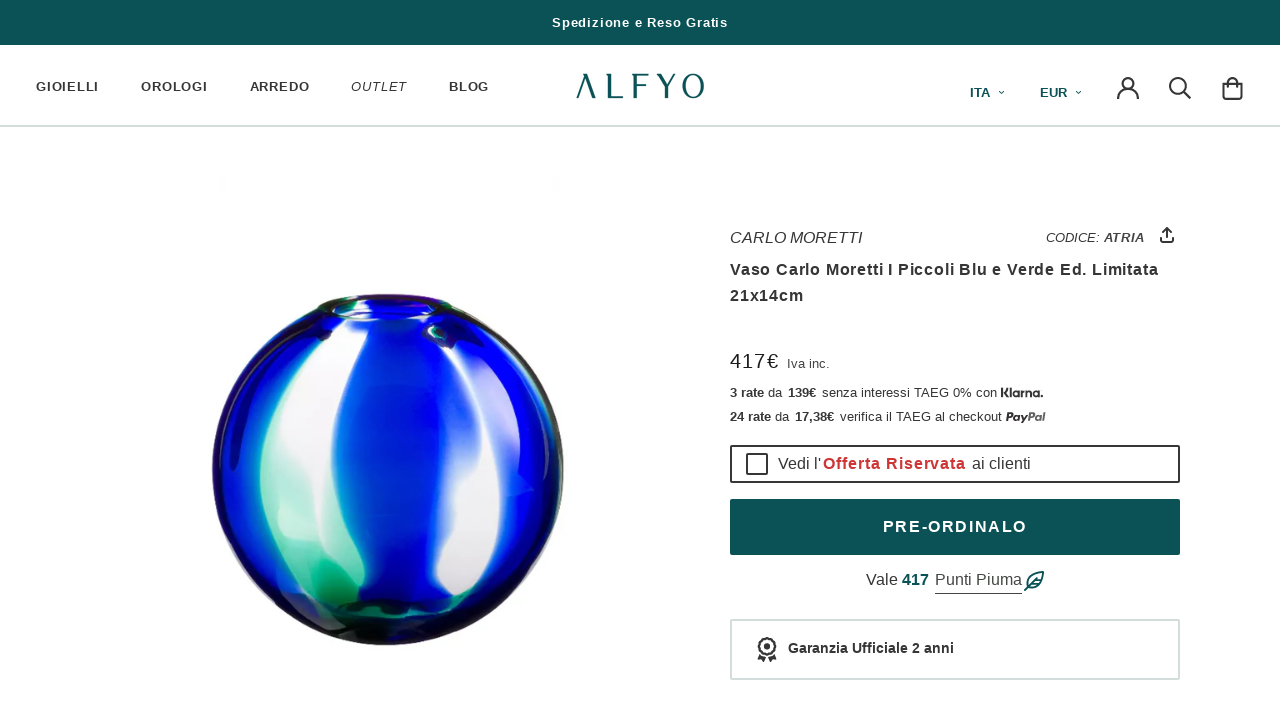

--- FILE ---
content_type: text/html; charset=utf-8
request_url: https://alfyo.it/products/carlo-moretti-i-piccoli-collezioni-d-autore-blu-e-verde-atria
body_size: 66851
content:
<!doctype html>
<html class="no-js" lang="it">
  <head>
	<script src="//alfyo.it/cdn/shop/files/pandectes-rules.js?v=6261113844824296704"></script>
	
    <meta charset="utf-8"> 
    <meta http-equiv="X-UA-Compatible" content="IE=edge,chrome=1">
    <meta name="viewport" content="width=device-width, initial-scale=1.0, height=device-height, minimum-scale=1.0, maximum-scale=1.0 viewport-fit=cover">
    <meta name="theme-color" content="#0A5256">

    <title>
      Vaso Carlo Moretti I Piccoli Blu e Verde Ed. Limitata 21x14cm &ndash; ALFYO
    </title>

    <meta name="description" content="Scopri questo vaso, una creazione autentica di Carlo Moretti, nata nell&#39;isola di Murano. Immerso in una sfumatura di blu, questo pezzo cattura la perfezione e la dedizione degli artigiani di Murano, offrendo qualità insuperabile e un design straordinario. Inoltre, si tratta di un&#39;edizione limitata, che aggiunge un tocc">    
    
    
    

    <link rel="canonical" href="https://alfyo.it/products/carlo-moretti-i-piccoli-collezioni-d-autore-blu-e-verde-atria">
    <link rel="shortcut icon" href="//alfyo.it/cdn/shop/files/ALFYO-Favicon_96x.png?v=1687541515" type="image/png">
    
    
      <meta property="og:type" content="product">
      <meta property="og:title" content="Vaso Carlo Moretti I Piccoli Blu e Verde Ed. Limitata 21x14cm"><meta property="og:image" content="http://alfyo.it/cdn/shop/products/vaso-carlo-moretti-i-piccoli-blu-e-verde-21x14cm-atria.png?v=1697297506">
      <meta property="og:image:secure_url" content="https://alfyo.it/cdn/shop/products/vaso-carlo-moretti-i-piccoli-blu-e-verde-21x14cm-atria.png?v=1697297506">
      <meta property="og:image:width" content="1200">
      <meta property="og:image:height" content="1200"><meta property="product:price:amount" content="417,00">
      <meta property="product:price:currency" content="EUR">
    
      <meta property="og:description" content="Scopri questo vaso, una creazione autentica di Carlo Moretti, nata nell&#39;isola di Murano. Immerso in una sfumatura di blu, questo pezzo cattura la perfezione e la dedizione degli artigiani di Murano, offrendo qualità insuperabile e un design straordinario. Inoltre, si tratta di un&#39;edizione limitata, che aggiunge un tocc">
      <meta property="og:url" content="https://alfyo.it/products/carlo-moretti-i-piccoli-collezioni-d-autore-blu-e-verde-atria">
      <meta property="og:site_name" content="ALFYO">
      <meta property="og:locale" content="it">

    
    <link rel="preconnect" href="https://cdn.shopify.com">
    <link rel="preconnect" href="https://polyfill-fastly.net">

    <script>
      if(!(((window||{}).CSS||{}).supports&&window.CSS.supports('(--a:0)'))){const script=document.createElement('script');script.type='text/javascript';script.src='https://cdn.jsdelivr.net/npm/css-vars-ponyfill@2';script.onload=function(){cssVars({});};document.getElementsByTagName('head')[0].appendChild(script);}
    </script>

    <link href="//alfyo.it/cdn/shop/t/2/assets/inter.woff2?v=35588800180247233901729542529" as="font" type="font/woff2" crossorigin="anonymous" rel="preload">
    <link href="//alfyo.it/cdn/shop/t/2/assets/inter.woff?v=95234943333957364471729542562" as="font" type="font/woff" crossorigin="anonymous" rel="preload">
    <link href="//alfyo.it/cdn/shop/t/2/assets/inter-italic.woff2?v=147790680882659974761729542544" as="font" type="font/woff2" crossorigin="anonymous" rel="preload">
    <link href="//alfyo.it/cdn/shop/t/2/assets/inter-italic.woff?v=147842212002240437571729542580" as="font" type="font/woff" crossorigin="anonymous" rel="preload">
    <link href="//alfyo.it/cdn/shop/t/2/assets/theme.min.css?v=27181055362310939791765499337" as="style" type="text/css" rel="preload">
    <link href="//alfyo.it/cdn/shop/t/2/assets/lazysizes.min.js?v=174358363404432586981570174704" as="script" type="text/javascript" rel="preload">
    <link href="https://polyfill-fastly.net/v3/polyfill.min.js?unknown=polyfill&features=fetch,Element.prototype.closest,Element.prototype.remove,Element.prototype.classList,Array.prototype.includes,Array.prototype.fill,Object.assign,CustomEvent,IntersectionObserver,IntersectionObserverEntry,URL" as="script" type="text/javascript" rel="preload">
    <link href="//alfyo.it/cdn/shop/t/2/assets/libs.min.js?v=26178543184394469741589902872" as="script" type="text/javascript" rel="preload">
    <link href="//alfyo.it/cdn/shop/t/2/assets/theme.min.js?v=150321311482564194031764354259" as="script" type="text/javascript" rel="preload">

    <style type="text/css">@font-face{font-family:'Inter',sans-serif;font-optical-sizing: auto;font-style:normal;font-weight:400;font-display:fallback;src:local(''),url('//alfyo.it/cdn/shop/t/2/assets/inter.woff2?v=35588800180247233901729542529') format('woff2'),url('//alfyo.it/cdn/shop/t/2/assets/inter.woff?v=95234943333957364471729542562') format('woff')}@font-face{font-family:'Inter',sans-serif;font-optical-sizing:auto;font-style:italic;font-weight:300;font-display:fallback;src:local(''),url('//alfyo.it/cdn/shop/t/2/assets/inter-italic.woff2?v=147790680882659974761729542544') format('woff2'),url('//alfyo.it/cdn/shop/t/2/assets/inter-italic.woff?v=147842212002240437571729542580') format('woff')}</style>
<link rel="stylesheet" href="//alfyo.it/cdn/shop/t/2/assets/theme.min.css?v=27181055362310939791765499337"><script>
      
      window.theme = {
        pageType: "product",
        moneyFormat: "{{amount_with_comma_separator}}€",
        moneyWithCurrencyFormat: "{{amount_with_comma_separator}} EUR",
        productImageSize: "square",
        searchMode: "product,article,page",
        showPageTransition: false,
        showElementStaggering: true,
        showImageZooming: false
      };

      window.routes = {
        domainUrl: "https:\/\/alfyo.it",
        rootUrl: "\/",
        rootUrlWithoutSlash: '',
        cartUrl: "\/cart",
        cartAddUrl: "\/cart\/add",
        cartChangeUrl: "\/cart\/change",
        searchUrl: "\/search",
        productRecommendationsUrl: "\/recommendations\/products"
      };

      window.languages = {
        cartAddNote: "Aggiungi delle note",
        cartEditNote: "Modifica le note",
        productImageLoadingError: "Impossibile caricare l\u0026#39;immagine. Per favore, prova a ricaricare la pagina",
        productFormAddToCart: "Pre-ordinalo",
        productFormUnavailable: "Non disponibile",
        productFormSoldOut: "Sold Out",
        shippingExpress: "Spedizione veloce",
        shippingRegular: "Spedizione standard",
        shippingEstimatorOneResult: "1 opzione disponibile:",
        shippingEstimatorMoreResults: "{{count}} opzione disponibile:",
        shippingEstimatorNoResults: "Non è stata trovata alcuna spedizione"
      };

      window.lazySizesConfig = {
        loadHidden: false,
        hFac: 0.5,
        expFactor: 2,
        ricTimeout: 150,
        lazyClass: 'Image--lazyLoad',
        loadingClass: 'Image--lazyLoading',
        loadedClass: 'Image--lazyLoaded'
      };
      
      document.documentElement.className=document.documentElement.className.replace('no-js','js');
      document.documentElement.style.setProperty('--window-height',window.innerHeight+'px');
      (function(){document.documentElement.className+=((window.CSS&&window.CSS.supports('(position:sticky)or(position:-webkit-sticky)'))?' supports-sticky':' no-supports-sticky');document.documentElement.className+=(window.matchMedia('(-moz-touch-enabled:1),(hover:none)')).matches?' no-supports-hover':' supports-hover';}());
    </script>

    <script src="//alfyo.it/cdn/shop/t/2/assets/lazysizes.min.js?v=174358363404432586981570174704" async></script><script src="https://polyfill-fastly.net/v3/polyfill.min.js?unknown=polyfill&features=fetch,Element.prototype.closest,Element.prototype.remove,Element.prototype.classList,Array.prototype.includes,Array.prototype.fill,Object.assign,CustomEvent,IntersectionObserver,IntersectionObserverEntry,URL" defer></script>
    <script src="//alfyo.it/cdn/shop/t/2/assets/libs.min.js?v=26178543184394469741589902872" defer></script>
    <script src="//alfyo.it/cdn/shop/t/2/assets/theme.min.js?v=150321311482564194031764354259" defer></script><script>
      (function(){window.onpageshow=function(){document.documentElement.dispatchEvent(new CustomEvent('cart:refresh',{bubbles:true}));};})();
    </script>

    <script>window.performance && window.performance.mark && window.performance.mark('shopify.content_for_header.start');</script><meta id="shopify-digital-wallet" name="shopify-digital-wallet" content="/23277436975/digital_wallets/dialog">
<meta name="shopify-checkout-api-token" content="4f8c23f41b595e5182ebf34abb00d9fa">
<meta id="in-context-paypal-metadata" data-shop-id="23277436975" data-venmo-supported="false" data-environment="production" data-locale="it_IT" data-paypal-v4="true" data-currency="EUR">
<link rel="alternate" type="application/json+oembed" href="https://alfyo.it/products/carlo-moretti-i-piccoli-collezioni-d-autore-blu-e-verde-atria.oembed">
<script async="async" src="/checkouts/internal/preloads.js?locale=it-IT"></script>
<link rel="preconnect" href="https://shop.app" crossorigin="anonymous">
<script async="async" src="https://shop.app/checkouts/internal/preloads.js?locale=it-IT&shop_id=23277436975" crossorigin="anonymous"></script>
<script id="apple-pay-shop-capabilities" type="application/json">{"shopId":23277436975,"countryCode":"IT","currencyCode":"EUR","merchantCapabilities":["supports3DS"],"merchantId":"gid:\/\/shopify\/Shop\/23277436975","merchantName":"ALFYO","requiredBillingContactFields":["postalAddress","email","phone"],"requiredShippingContactFields":["postalAddress","email","phone"],"shippingType":"shipping","supportedNetworks":["visa","maestro","masterCard","amex"],"total":{"type":"pending","label":"ALFYO","amount":"1.00"},"shopifyPaymentsEnabled":true,"supportsSubscriptions":true}</script>
<script id="shopify-features" type="application/json">{"accessToken":"4f8c23f41b595e5182ebf34abb00d9fa","betas":["rich-media-storefront-analytics"],"domain":"alfyo.it","predictiveSearch":true,"shopId":23277436975,"locale":"it"}</script>
<script>var Shopify = Shopify || {};
Shopify.shop = "alfyo.myshopify.com";
Shopify.locale = "it";
Shopify.currency = {"active":"EUR","rate":"1.0"};
Shopify.country = "IT";
Shopify.theme = {"name":"ALFYO - Prestige","id":77073612847,"schema_name":"ALFYO--prestige","schema_version":"4.13.0","theme_store_id":null,"role":"main"};
Shopify.theme.handle = "null";
Shopify.theme.style = {"id":null,"handle":null};
Shopify.cdnHost = "alfyo.it/cdn";
Shopify.routes = Shopify.routes || {};
Shopify.routes.root = "/";</script>
<script type="module">!function(o){(o.Shopify=o.Shopify||{}).modules=!0}(window);</script>
<script>!function(o){function n(){var o=[];function n(){o.push(Array.prototype.slice.apply(arguments))}return n.q=o,n}var t=o.Shopify=o.Shopify||{};t.loadFeatures=n(),t.autoloadFeatures=n()}(window);</script>
<script>
  window.ShopifyPay = window.ShopifyPay || {};
  window.ShopifyPay.apiHost = "shop.app\/pay";
  window.ShopifyPay.redirectState = null;
</script>
<script id="shop-js-analytics" type="application/json">{"pageType":"product"}</script>
<script defer="defer" async type="module" src="//alfyo.it/cdn/shopifycloud/shop-js/modules/v2/client.init-shop-cart-sync_9_7-kM0p.it.esm.js"></script>
<script defer="defer" async type="module" src="//alfyo.it/cdn/shopifycloud/shop-js/modules/v2/chunk.common_DlvccoFA.esm.js"></script>
<script type="module">
  await import("//alfyo.it/cdn/shopifycloud/shop-js/modules/v2/client.init-shop-cart-sync_9_7-kM0p.it.esm.js");
await import("//alfyo.it/cdn/shopifycloud/shop-js/modules/v2/chunk.common_DlvccoFA.esm.js");

  window.Shopify.SignInWithShop?.initShopCartSync?.({"fedCMEnabled":true,"windoidEnabled":true});

</script>
<script>
  window.Shopify = window.Shopify || {};
  if (!window.Shopify.featureAssets) window.Shopify.featureAssets = {};
  window.Shopify.featureAssets['shop-js'] = {"shop-cart-sync":["modules/v2/client.shop-cart-sync_BdArz91X.it.esm.js","modules/v2/chunk.common_DlvccoFA.esm.js"],"init-fed-cm":["modules/v2/client.init-fed-cm_vWQnZMGt.it.esm.js","modules/v2/chunk.common_DlvccoFA.esm.js"],"init-shop-email-lookup-coordinator":["modules/v2/client.init-shop-email-lookup-coordinator_CLVmJdIf.it.esm.js","modules/v2/chunk.common_DlvccoFA.esm.js"],"shop-cash-offers":["modules/v2/client.shop-cash-offers_zodef8Qd.it.esm.js","modules/v2/chunk.common_DlvccoFA.esm.js","modules/v2/chunk.modal_GR4K8vQS.esm.js"],"shop-button":["modules/v2/client.shop-button_BeJVdfac.it.esm.js","modules/v2/chunk.common_DlvccoFA.esm.js"],"init-windoid":["modules/v2/client.init-windoid_BHaROLy4.it.esm.js","modules/v2/chunk.common_DlvccoFA.esm.js"],"avatar":["modules/v2/client.avatar_BTnouDA3.it.esm.js"],"init-shop-cart-sync":["modules/v2/client.init-shop-cart-sync_9_7-kM0p.it.esm.js","modules/v2/chunk.common_DlvccoFA.esm.js"],"shop-toast-manager":["modules/v2/client.shop-toast-manager_DGSGVTkc.it.esm.js","modules/v2/chunk.common_DlvccoFA.esm.js"],"pay-button":["modules/v2/client.pay-button_CBVrzMSC.it.esm.js","modules/v2/chunk.common_DlvccoFA.esm.js"],"shop-login-button":["modules/v2/client.shop-login-button_C4UUCusY.it.esm.js","modules/v2/chunk.common_DlvccoFA.esm.js","modules/v2/chunk.modal_GR4K8vQS.esm.js"],"init-customer-accounts-sign-up":["modules/v2/client.init-customer-accounts-sign-up_CTAhap2Q.it.esm.js","modules/v2/client.shop-login-button_C4UUCusY.it.esm.js","modules/v2/chunk.common_DlvccoFA.esm.js","modules/v2/chunk.modal_GR4K8vQS.esm.js"],"init-shop-for-new-customer-accounts":["modules/v2/client.init-shop-for-new-customer-accounts_DXXRtP19.it.esm.js","modules/v2/client.shop-login-button_C4UUCusY.it.esm.js","modules/v2/chunk.common_DlvccoFA.esm.js","modules/v2/chunk.modal_GR4K8vQS.esm.js"],"init-customer-accounts":["modules/v2/client.init-customer-accounts_DHuEhe0E.it.esm.js","modules/v2/client.shop-login-button_C4UUCusY.it.esm.js","modules/v2/chunk.common_DlvccoFA.esm.js","modules/v2/chunk.modal_GR4K8vQS.esm.js"],"shop-follow-button":["modules/v2/client.shop-follow-button_YpOL4QoS.it.esm.js","modules/v2/chunk.common_DlvccoFA.esm.js","modules/v2/chunk.modal_GR4K8vQS.esm.js"],"lead-capture":["modules/v2/client.lead-capture_BoK0p_xw.it.esm.js","modules/v2/chunk.common_DlvccoFA.esm.js","modules/v2/chunk.modal_GR4K8vQS.esm.js"],"checkout-modal":["modules/v2/client.checkout-modal_BUM0vmvH.it.esm.js","modules/v2/chunk.common_DlvccoFA.esm.js","modules/v2/chunk.modal_GR4K8vQS.esm.js"],"shop-login":["modules/v2/client.shop-login_CAzNaF46.it.esm.js","modules/v2/chunk.common_DlvccoFA.esm.js","modules/v2/chunk.modal_GR4K8vQS.esm.js"],"payment-terms":["modules/v2/client.payment-terms_BJBkmdVa.it.esm.js","modules/v2/chunk.common_DlvccoFA.esm.js","modules/v2/chunk.modal_GR4K8vQS.esm.js"]};
</script>
<script>(function() {
  var isLoaded = false;
  function asyncLoad() {
    if (isLoaded) return;
    isLoaded = true;
    var urls = ["https:\/\/cdn-loyalty.yotpo.com\/loader\/gFU3IAUgtK1lNGXxabCIXg.js?shop=alfyo.myshopify.com","\/\/staticw2.yotpo.com\/6upP1qMeVfzKavkqnndP3zMJUFPpPz4nm3ap4A6d\/widget.js?shop=alfyo.myshopify.com","https:\/\/cdn.hextom.com\/js\/eventpromotionbar.js?shop=alfyo.myshopify.com","https:\/\/cdn.hextom.com\/js\/ultimatesalesboost.js?shop=alfyo.myshopify.com"];
    for (var i = 0; i < urls.length; i++) {
      var s = document.createElement('script');
      s.type = 'text/javascript';
      s.async = true;
      s.src = urls[i];
      var x = document.getElementsByTagName('script')[0];
      x.parentNode.insertBefore(s, x);
    }
  };
  if(window.attachEvent) {
    window.attachEvent('onload', asyncLoad);
  } else {
    window.addEventListener('load', asyncLoad, false);
  }
})();</script>
<script id="__st">var __st={"a":23277436975,"offset":3600,"reqid":"caa32996-4dc7-4914-a49e-2b3d91db3844-1767700775","pageurl":"alfyo.it\/products\/carlo-moretti-i-piccoli-collezioni-d-autore-blu-e-verde-atria","u":"71345a93e31d","p":"product","rtyp":"product","rid":8564579500371};</script>
<script>window.ShopifyPaypalV4VisibilityTracking = true;</script>
<script id="captcha-bootstrap">!function(){'use strict';const t='contact',e='account',n='new_comment',o=[[t,t],['blogs',n],['comments',n],[t,'customer']],c=[[e,'customer_login'],[e,'guest_login'],[e,'recover_customer_password'],[e,'create_customer']],r=t=>t.map((([t,e])=>`form[action*='/${t}']:not([data-nocaptcha='true']) input[name='form_type'][value='${e}']`)).join(','),a=t=>()=>t?[...document.querySelectorAll(t)].map((t=>t.form)):[];function s(){const t=[...o],e=r(t);return a(e)}const i='password',u='form_key',d=['recaptcha-v3-token','g-recaptcha-response','h-captcha-response',i],f=()=>{try{return window.sessionStorage}catch{return}},m='__shopify_v',_=t=>t.elements[u];function p(t,e,n=!1){try{const o=window.sessionStorage,c=JSON.parse(o.getItem(e)),{data:r}=function(t){const{data:e,action:n}=t;return t[m]||n?{data:e,action:n}:{data:t,action:n}}(c);for(const[e,n]of Object.entries(r))t.elements[e]&&(t.elements[e].value=n);n&&o.removeItem(e)}catch(o){console.error('form repopulation failed',{error:o})}}const l='form_type',E='cptcha';function T(t){t.dataset[E]=!0}const w=window,h=w.document,L='Shopify',v='ce_forms',y='captcha';let A=!1;((t,e)=>{const n=(g='f06e6c50-85a8-45c8-87d0-21a2b65856fe',I='https://cdn.shopify.com/shopifycloud/storefront-forms-hcaptcha/ce_storefront_forms_captcha_hcaptcha.v1.5.2.iife.js',D={infoText:'Protetto da hCaptcha',privacyText:'Privacy',termsText:'Termini'},(t,e,n)=>{const o=w[L][v],c=o.bindForm;if(c)return c(t,g,e,D).then(n);var r;o.q.push([[t,g,e,D],n]),r=I,A||(h.body.append(Object.assign(h.createElement('script'),{id:'captcha-provider',async:!0,src:r})),A=!0)});var g,I,D;w[L]=w[L]||{},w[L][v]=w[L][v]||{},w[L][v].q=[],w[L][y]=w[L][y]||{},w[L][y].protect=function(t,e){n(t,void 0,e),T(t)},Object.freeze(w[L][y]),function(t,e,n,w,h,L){const[v,y,A,g]=function(t,e,n){const i=e?o:[],u=t?c:[],d=[...i,...u],f=r(d),m=r(i),_=r(d.filter((([t,e])=>n.includes(e))));return[a(f),a(m),a(_),s()]}(w,h,L),I=t=>{const e=t.target;return e instanceof HTMLFormElement?e:e&&e.form},D=t=>v().includes(t);t.addEventListener('submit',(t=>{const e=I(t);if(!e)return;const n=D(e)&&!e.dataset.hcaptchaBound&&!e.dataset.recaptchaBound,o=_(e),c=g().includes(e)&&(!o||!o.value);(n||c)&&t.preventDefault(),c&&!n&&(function(t){try{if(!f())return;!function(t){const e=f();if(!e)return;const n=_(t);if(!n)return;const o=n.value;o&&e.removeItem(o)}(t);const e=Array.from(Array(32),(()=>Math.random().toString(36)[2])).join('');!function(t,e){_(t)||t.append(Object.assign(document.createElement('input'),{type:'hidden',name:u})),t.elements[u].value=e}(t,e),function(t,e){const n=f();if(!n)return;const o=[...t.querySelectorAll(`input[type='${i}']`)].map((({name:t})=>t)),c=[...d,...o],r={};for(const[a,s]of new FormData(t).entries())c.includes(a)||(r[a]=s);n.setItem(e,JSON.stringify({[m]:1,action:t.action,data:r}))}(t,e)}catch(e){console.error('failed to persist form',e)}}(e),e.submit())}));const S=(t,e)=>{t&&!t.dataset[E]&&(n(t,e.some((e=>e===t))),T(t))};for(const o of['focusin','change'])t.addEventListener(o,(t=>{const e=I(t);D(e)&&S(e,y())}));const B=e.get('form_key'),M=e.get(l),P=B&&M;t.addEventListener('DOMContentLoaded',(()=>{const t=y();if(P)for(const e of t)e.elements[l].value===M&&p(e,B);[...new Set([...A(),...v().filter((t=>'true'===t.dataset.shopifyCaptcha))])].forEach((e=>S(e,t)))}))}(h,new URLSearchParams(w.location.search),n,t,e,['guest_login'])})(!0,!0)}();</script>
<script integrity="sha256-4kQ18oKyAcykRKYeNunJcIwy7WH5gtpwJnB7kiuLZ1E=" data-source-attribution="shopify.loadfeatures" defer="defer" src="//alfyo.it/cdn/shopifycloud/storefront/assets/storefront/load_feature-a0a9edcb.js" crossorigin="anonymous"></script>
<script crossorigin="anonymous" defer="defer" src="//alfyo.it/cdn/shopifycloud/storefront/assets/shopify_pay/storefront-65b4c6d7.js?v=20250812"></script>
<script data-source-attribution="shopify.dynamic_checkout.dynamic.init">var Shopify=Shopify||{};Shopify.PaymentButton=Shopify.PaymentButton||{isStorefrontPortableWallets:!0,init:function(){window.Shopify.PaymentButton.init=function(){};var t=document.createElement("script");t.src="https://alfyo.it/cdn/shopifycloud/portable-wallets/latest/portable-wallets.it.js",t.type="module",document.head.appendChild(t)}};
</script>
<script data-source-attribution="shopify.dynamic_checkout.buyer_consent">
  function portableWalletsHideBuyerConsent(e){var t=document.getElementById("shopify-buyer-consent"),n=document.getElementById("shopify-subscription-policy-button");t&&n&&(t.classList.add("hidden"),t.setAttribute("aria-hidden","true"),n.removeEventListener("click",e))}function portableWalletsShowBuyerConsent(e){var t=document.getElementById("shopify-buyer-consent"),n=document.getElementById("shopify-subscription-policy-button");t&&n&&(t.classList.remove("hidden"),t.removeAttribute("aria-hidden"),n.addEventListener("click",e))}window.Shopify?.PaymentButton&&(window.Shopify.PaymentButton.hideBuyerConsent=portableWalletsHideBuyerConsent,window.Shopify.PaymentButton.showBuyerConsent=portableWalletsShowBuyerConsent);
</script>
<script data-source-attribution="shopify.dynamic_checkout.cart.bootstrap">document.addEventListener("DOMContentLoaded",(function(){function t(){return document.querySelector("shopify-accelerated-checkout-cart, shopify-accelerated-checkout")}if(t())Shopify.PaymentButton.init();else{new MutationObserver((function(e,n){t()&&(Shopify.PaymentButton.init(),n.disconnect())})).observe(document.body,{childList:!0,subtree:!0})}}));
</script>
<link id="shopify-accelerated-checkout-styles" rel="stylesheet" media="screen" href="https://alfyo.it/cdn/shopifycloud/portable-wallets/latest/accelerated-checkout-backwards-compat.css" crossorigin="anonymous">
<style id="shopify-accelerated-checkout-cart">
        #shopify-buyer-consent {
  margin-top: 1em;
  display: inline-block;
  width: 100%;
}

#shopify-buyer-consent.hidden {
  display: none;
}

#shopify-subscription-policy-button {
  background: none;
  border: none;
  padding: 0;
  text-decoration: underline;
  font-size: inherit;
  cursor: pointer;
}

#shopify-subscription-policy-button::before {
  box-shadow: none;
}

      </style>

<script>window.performance && window.performance.mark && window.performance.mark('shopify.content_for_header.end');</script>
<!-- Algolia head -->
    <script src="//alfyo.it/cdn/shop/t/2/assets/algolia_config.js?v=45582393690638238941754927026" type="text/javascript"></script>
    <script type="text/template" id="template_algolia_money_format">{{amount_with_comma_separator}}€
</script>
    <script type="text/template" id="template_algolia_current_collection_id">{
    "currentCollectionID": 
}
</script>
    <script type="text/template" id="template_algolia_autocomplete"><div class="
  aa-columns-container

  [[# with.articles ]] aa-with-articles [[/ with.articles ]]
  [[^ with.articles ]] aa-without-articles [[/ with.articles ]]

  [[# with.collections ]] aa-with-collections [[/ with.collections ]]
  [[^ with.collections ]] aa-without-collections [[/ with.collections ]]

  [[# with.footer ]] aa-with-footer [[/ with.footer ]]
  [[^ with.footer ]] aa-without-footer [[/ with.footer ]]

  [[# with.poweredBy ]] aa-with-powered-by [[/ with.poweredBy ]]
  [[^ with.poweredBy ]] aa-without-powered-by [[/ with.poweredBy ]]

  [[# with.products ]] aa-with-products [[/ with.products ]]
  [[^ with.products ]] aa-without-products [[/ with.products ]]

  [[# with.pages ]] aa-with-pages [[/ with.pages ]]
  [[^ with.pages ]] aa-without-pages [[/ with.pages ]]
">
  <div class="aa-dataset-products aa-right-column"></div>

  <div class="aa-left-column">
    <div class="aa-collections">
      <div class="aa-collections-header">
        Collections
      </div>
      <div class="aa-dataset-collections"></div>
    </div>

    <div class="aa-articles">
      <div class="aa-articles-header">
        Blog posts
      </div>
      <div class="aa-dataset-articles"></div>
    </div>

    <div class="aa-pages">
      <div class="aa-pages-header">
        Pages
      </div>
      <div class="aa-dataset-pages"></div>
    </div>

    <div class="aa-powered-by">
      <a
        class="aa-powered-by-logo"
        href="https://www.algolia.com/?utm_source=shopify&utm_medium=link&utm_campaign=autocomplete-[[ storeName ]]"
      ></a>
    </div>
  </div>
</div>
</script>
    <script type="text/template" id="template_algolia_autocomplete.css">.algolia-autocomplete {
  box-sizing: border-box;

  background: white;
  border: 1px solid #CCC;
  border-top: 2px solid [[ colors.main ]];

  z-index: 10000 !important;

  color: black;

  text-align: left;
}

.aa-dropdown-menu .aa-highlight {
  color: black;
  font-weight: bold;
}

.aa-dropdown-menu .aa-cursor {
  cursor: pointer;
  background: #f8f8f8;
}

/* Resets */
.aa-dropdown-menu div,
.aa-dropdown-menu p,
.aa-dropdown-menu span,
.aa-dropdown-menu a {
  box-sizing: border-box;

  margin: 0;
  padding: 0;

  line-height: 1;
  font-size: initial;
}

/* Links */
.aa-dropdown-menu a,
.aa-dropdown-menu a:hover,
.aa-dropdown-menu a:focus,
.aa-dropdown-menu a:active {
  font-weight: initial;
  font-style: initial;
  text-decoration: initial;

  color: [[ colors.main ]];
}

.aa-dropdown-menu a:hover,
.aa-dropdown-menu a:focus,
.aa-dropdown-menu a:active {
  text-decoration: underline;
}

/* Column layout */
.aa-dropdown-menu .aa-left-column,
.aa-dropdown-menu .aa-right-column {
  position: relative;

  padding: 24px 24px 0 24px;
}

.aa-dropdown-menu-size-xs .aa-left-column,
.aa-dropdown-menu-size-xs .aa-right-column,
.aa-dropdown-menu-size-sm .aa-left-column,
.aa-dropdown-menu-size-sm .aa-right-column {
  padding: 24px 12px 0 12px;
}

.aa-dropdown-menu .aa-with-powered-by .aa-left-column {
  padding-bottom: 48px;
}

.aa-dropdown-menu-size-xs .aa-left-column,
.aa-dropdown-menu-size-sm .aa-left-column {
  padding-top: 0;
  padding-bottom: 32px;
}

.aa-dropdown-menu-size-xs .aa-without-powered-by .aa-left-column,
.aa-dropdown-menu-size-sm .aa-without-powered-by .aa-left-column {
  padding-bottom: 0;
}

.aa-dropdown-menu-size-lg .aa-columns-container {
  direction: rtl;

  width: 100%;

  display: table;
  table-layout: fixed;
}

.aa-dropdown-menu-size-lg .aa-left-column,
.aa-dropdown-menu-size-lg .aa-right-column {
  display: table-cell;
  direction: ltr;
  vertical-align: top;
}

.aa-dropdown-menu-size-lg .aa-left-column {
  width: 30%;
}

.aa-dropdown-menu-size-lg .aa-without-articles.aa-without-collections .aa-left-column {
  display: none;
}

.aa-dropdown-menu-size-lg .aa-without-products .aa-left-column {
  width: 100%;
}

.aa-dropdown-menu-size-lg .aa-right-column {
  width: 70%;
  border-left: 1px solid #ebebeb;

  padding-bottom: 64px;
}

.aa-dropdown-menu-size-lg .aa-without-footer .aa-right-column {
  padding-bottom: 0;
}

.aa-dropdown-menu-size-lg .aa-without-articles.aa-without-collections .aa-right-column {
  width: 100%;
  border-left: none;
}

.aa-dropdown-menu-size-lg .aa-without-products .aa-right-column {
  display: none;
}

/* Products group */
.aa-dropdown-menu .aa-dataset-products .aa-suggestions:after {
  content: '';
  display: block;
  clear: both;
}

.aa-dropdown-menu .aa-without-products .aa-dataset-products {
  display: none;
}

.aa-dropdown-menu .aa-products-empty {
  margin-bottom: 16px;
}

.aa-dropdown-menu .aa-products-empty .aa-no-result {
  color: [[ colors.secondary ]];
}

.aa-dropdown-menu .aa-products-empty .aa-see-all {
  margin-top: 8px;
}

/* Product */
.aa-dropdown-menu .aa-dataset-products .aa-suggestion {
  float: left;

  width: 50%;

  margin-bottom: 16px;
  margin-top: -4px; /* -$v_padding */
}

.aa-dropdown-menu-size-xs .aa-dataset-products .aa-suggestion,
.aa-dropdown-menu-size-sm .aa-dataset-products .aa-suggestion {
  width: 100%;
}

.aa-dropdown-menu .aa-product {
  position: relative;
  min-height: 56px; /* $img_size + 2 * $v_padding */

  padding: 4px 16px; /* $v_padding, $h_padding */
}

.aa-dropdown-menu .aa-product-picture {
  position: absolute;

  width: 48px; /* $img_size */
  height: 48px; /* $img_size */

  top: 4px; /* $v_padding */
  left: 16px; /* $h_padding */

  background-position: center center;
  background-size: contain;
  background-repeat: no-repeat;
}

.aa-dropdown-menu .aa-product-text {
  margin-left: 64px; /* $img_size + $h_padding */
}

.aa-dropdown-menu-size-xs .aa-product {
  padding: 4px;
}

.aa-dropdown-menu-size-xs .aa-product-picture {
  display: none;
}

.aa-dropdown-menu-size-xs .aa-product-text {
  margin: 0;
}

.aa-dropdown-menu .aa-product-info {
  font-size: 0.85em;
  color: [[ colors.secondary ]];
}

.aa-dropdown-menu .aa-product-info .aa-highlight {
  font-size: 1em;
}

.aa-dropdown-menu .aa-product-price {
  color: [[ colors.main ]];
}

.aa-dropdown-menu .aa-product-title,
.aa-dropdown-menu .aa-product-info {
  width: 100%;

  margin-top: -0.4em;

  white-space: nowrap;
  overflow: hidden;
  text-overflow: ellipsis;

  line-height: 1.5;
}

/* Collections, Articles & Pages */
.aa-dropdown-menu .aa-without-collections .aa-collections {
  display: none;
}

.aa-dropdown-menu .aa-without-articles .aa-articles {
  display: none;
}

.aa-dropdown-menu .aa-without-pages .aa-pages {
  display: none;
}

.aa-dropdown-menu .aa-collections,
.aa-dropdown-menu .aa-articles,
.aa-dropdown-menu .aa-pages {
  margin-bottom: 24px;
}

.aa-dropdown-menu .aa-collections-empty .aa-no-result,
.aa-dropdown-menu .aa-articles-empty .aa-no-result,
.aa-dropdown-menu .aa-pages-empty .aa-no-result {
  opacity: 0.7;
}

.aa-dropdown-menu .aa-collections-header,
.aa-dropdown-menu .aa-articles-header,
.aa-dropdown-menu .aa-pages-header {
  margin-bottom: 8px;

  text-transform: uppercase;
  font-weight: bold;
  font-size: 0.8em;

  color: [[ colors.secondary ]];
}

.aa-dropdown-menu .aa-collection,
.aa-dropdown-menu .aa-article,
.aa-dropdown-menu .aa-page {
  padding: 4px;
}

/* Footer */

.aa-dropdown-menu .aa-footer {
  display: block;

  width: 100%;

  position: absolute;
  left: 0;
  bottom: 0;

  padding: 16px 48px;

  background-color: #f8f8f8;
}

.aa-dropdown-menu-size-xs .aa-footer,
.aa-dropdown-menu-size-sm .aa-footer,
.aa-dropdown-menu-size-md .aa-footer {
  display: none;
}

/* Powered By */

.aa-dropdown-menu .aa-without-powered-by .aa-powered-by {
  display: none;
}

.aa-dropdown-menu .aa-powered-by {
  width: 100%;

  position: absolute;
  left: 0;
  bottom: 16px;

  text-align: center;
  font-size: 0.8em;
  color: [[ colors.secondary ]];
}

.aa-dropdown-menu .aa-powered-by-logo {
  display: inline-block;

  width: 142px;
  height: 24px;

  margin-bottom: -6px;

  background-position: center center;
  background-size: contain;
  background-repeat: no-repeat;
  background-image: url([data-uri]);
}
</script>
    <script type="text/template" id="template_algolia_autocomplete_pages_empty"><div class="aa-pages-empty">
  <div class="aa-no-result">
    [[ translations.noPageFound ]]
  </div>
</div>
</script>
    <script type="text/template" id="template_algolia_autocomplete_page"><div class="aa-page">
  <div class="aa-picture" style="background-image: url('[[# helpers.iconImage ]][[/ helpers.iconImage ]]')"></div>
  <div class="aa-text">
    <span class="aa-title">[[& _highlightResult.title.value ]]</span>
  </div>
</div>
</script>
    <script type="text/template" id="template_algolia_autocomplete_collection"><div class="aa-collection">
  <div class="aa-picture" style="background-image: url('[[# helpers.iconImage ]][[/ helpers.iconImage ]]')"></div>
  <div class="aa-text">
    <span class="aa-title">[[& _highlightResult.title.value ]]</span>
  </div>
</div>
</script>
    <script type="text/template" id="template_algolia_autocomplete_collections_empty"><div class="aa-collections-empty">
  <div class="aa-no-result">
    [[ translations.noCollectionFound ]]
  </div>
</div>
</script>
    <script type="text/template" id="template_algolia_autocomplete_article"><div class="aa-article">
  <div class="aa-text">
    <span class="aa-title">[[& _highlightResult.title.value ]]</span>
  </div>
</div>
</script>
    <script type="text/template" id="template_algolia_autocomplete_articles_empty"><div class="aa-articles-empty">
  <div class="aa-no-result">
    No article found
  </div>
</div>
</script>
    <script type="text/template" id="template_algolia_autocomplete_product"><div data-algolia-index="[[ _index ]]" data-algolia-position="[[ _position ]]" data-algolia-queryid="[[ queryID ]]" data-algolia-objectid="[[ objectID ]]" class="aa-product">
  <div class="aa-product-picture" style="background-image: url('[[# helpers.thumbImage ]][[/ helpers.thumbImage ]]')"></div>
  <div class="aa-product-text">
    <p class="aa-product-title">
      [[# helpers.fullHTMLTitle ]][[/ helpers.fullHTMLTitle ]]
    </p>
    <p class="aa-product-info">
      [[# product_type ]]
        [[& _highlightResult.product_type.value ]]
      [[/ product_type ]]
      [[# vendor ]]
        [[# helpers.by ]] [[& _highlightResult.vendor.value ]] [[/ helpers.by ]]
      [[/ vendor ]]
    </p>
    <p class="aa-product-price">
      [[# helpers.autocompletePrice ]][[/ helpers.autocompletePrice ]]
    </p>
  </div>
</div>
</script>
    <script type="text/template" id="template_algolia_autocomplete_products_empty"><div class="aa-products-empty">
  <p class="aa-no-result">
    [[# helpers.no_result_for ]] "[[ query ]]" [[/ helpers.no_result_for]]
  </p>

  <p class="aa-see-all">
    <a href="/search?q=">
      [[ translations.allProducts ]]
    </a>
  </p>
</div>
</script>
    <script type="text/template" id="template_algolia_autocomplete_footer"><div class="aa-footer">
  [[ translations.allProducts ]]
  <a class="aa-footer-link" href="/search?q=[[ query ]]">
    [[ translations.matching ]]
    <span class="aa-query">
      "[[ query ]]"
    </span>
  </a>
  (<span class="aa-nbhits">[[# helpers.formatNumber ]][[ nbHits ]][[/ helpers.formatNumber ]]</span>)
</div>
</script>
    <script type="text/template" id="template_algolia_instant_search"><div class="ais-page">


  <div class="ais-stats-container"></div><div id="collection-filter-drawer" class="CollectionFilters Drawer Drawer--secondary Drawer--fromRight" aria-hidden="true">
        <header class="Drawer__Header Drawer__Header--bordered Drawer__Header--center Drawer__Container">
          <span class="Drawer__Title Heading u-h4">Filtri</span>

          <button id="Drawer__ButtonClose" class="Drawer__Close Icon-Wrapper--clickable" data-action="close-drawer" data-drawer-id="collection-filter-drawer" aria-label="Chiudi navigazione"><svg class="Icon Icon--close" role="presentation" xmlns="http://www.w3.org/2000/svg" viewBox="0 0 16 14">
      <path d="M15 0L1 14m14 0L1 0" stroke="currentColor" fill="none" fill-rule="evenodd"/>
    </svg></button>
        </header>

        <div class="Drawer__Content">
          <div class="Drawer__Main" data-scrollable><div class="ais-facets">
              [[# facets ]]

                <div class="Collapsible Collapsible--padded Collapsible--autoExpand">
                  <button type="button" class="Collapsible__Button Heading u-h6" data-action="toggle-collapsible" aria-expanded="false">
                    <div class="ais-facet-[[ type ]] ais-facet-[[ escapedName ]]">
                      <div class="ais-range-slider--header ais-facet--header ais-header">[[ title ]]</div>
                    </div>
                    <span class="Collapsible__Plus"></span>
                  </button>

                  <div class="Collapsible__Inner">
                    <div class="Collapsible__Content">
                      <ul class="Linklist">
                        
                        <li class="Linklist__Item ">
                          <button type="button" class="Text--subdued Link Link--primary " data-tag="" data-action="toggle-tag">
                            <div class="ais-facet-[[ escapedName ]]-container"></div>
                          </button>
                        </li>

                      </ul>
                    </div>
                  </div>
                </div>
              [[/ facets ]]
            </div>

          </div>

          <div class="Drawer__Footer Drawer__Footer--padded" data-drawer-animated-bottom>
            <div class="ButtonGroup">
              <div class="ais-current-refined-values-container"></div>
              
              <button id="Drawer__ButtonReset" type="button" class="ButtonGroup__Item Button Button--secondary" data-action="reset-tags" style="display: none">Azzera</button>
              <div class="ais-clear-refinements-container"></div>
              <button id="Drawer__ButtonApply" type="button" class="ButtonGroup__Item ButtonGroup__Item--expand Button Button--primary" data-action="apply-tags">Applica</button>
            </div>
          </div>
        </div>
      </div>


    <div id="collection-sort-popover" class="Popover" aria-hidden="true">
      <header class="Popover__Header">
        <button class="Popover__Close Icon-Wrapper--clickable" data-action="close-popover"><svg class="Icon Icon--close" role="presentation" xmlns="http://www.w3.org/2000/svg" viewBox="0 0 16 14">
      <path d="M15 0L1 14m14 0L1 0" stroke="currentColor" fill="none" fill-rule="evenodd"/>
    </svg></button>
        <span class="Popover__Title Heading u-h4">Ordina</span>
      </header>

      <div class="Popover__Content">
        <div class="Popover__ValueList" data-scrollable>
          
</div>
      </div>
    </div><div class="CollectionMain"><div class="CollectionToolbar CollectionToolbar--top">
        <div class="CollectionToolbar__Group">

            
          <button id="Drawer__Button" class="CollectionToolbar__Item CollectionToolbar__Item--filter Heading Text--subdued u-h6"
                data-action="open-drawer"
                data-drawer-id="collection-filter-drawer"
                aria-label="Mostra i filtri">
                Filtra 
          </button>
          
            
          <button id="SortBy__Button" class="CollectionToolbar__Item CollectionToolbar__Item--sort Heading Text--subdued u-h6"
            aria-label="Mostra ordine per"
            aria-haspopup="true"
            aria-expanded="false"
            aria-controls="collection-sort-popover">
          </button>

        </div>
          
        <div class="CollectionToolbar__Item CollectionToolbar__Item--layout">
          <div class="CollectionToolbar__LayoutSwitch">
            <button aria-label="Mostra due prodotti per riga" class="CollectionToolbar__LayoutType LayoutType--Block is-active" data-action="change-layout-mode" data-grid-type="mobile" data-count="2"><svg class="Icon Icon--wall-2" role="presentation" xmlns="http://www.w3.org/2000/svg" viewBox="0 0 36 36">
      <path fill="currentColor" d="M21 36V21h15v15H21zm0-36h15v15H21V0zM0 21h15v15H0V21zM0 0h15v15H0V0z"/>
    </svg></button>
            <button aria-label="Mostra un prodotto per riga" class="CollectionToolbar__LayoutType LayoutType--List" data-action="change-layout-mode" data-grid-type="mobile" data-count="1"><svg class="Icon Icon--wall-1" role="presentation" xmlns="http://www.w3.org/2000/svg" viewBox="0 0 36 36">
      <rect fill="currentColor" width="36" height="36"></rect>
    </svg></button>
          </div>
        </div>

      </div>

      <div class="CollectionInner">

        <div class="CollectionInner__Products">
          <div class="ais-hits-container ais-results-as-block"></div>
          <div class="ais-pagination-container"></div>
        </div>

      </div>

  </div>
</div></script>
    <script type="text/template" id="template_algolia_instant_search.css">.ais-page {
  font-family: Nunito,sans-serif;
  font-weight: 400;
  font-style: normal;
  color: #363636;
  background: #fff;
  line-height: 1.65;
}

.ais-page .aa-highlight {
  color: black;
  font-weight: bold;
}

/* Resets */
.ais-page div,
.ais-page p,
.ais-page span,
.ais-page a,
.ais-page ul,
.ais-page li,
.ais-page input {
  box-sizing: border-box;
  list-style-type: none;
}

.ais-page input {
  padding-left: 24px !important;
}

/* Links */
.ais-page .ais-link,
.ais-page a,
.ais-page a:hover,
.ais-page a:focus,
.ais-page a:active {
  font-weight: initial;
  font-style: initial;
  text-decoration: initial;

  color: [[ colors.main ]];

  cursor: pointer;
}

.ais-page a:hover,
.ais-page a:focus,
.ais-page a:active,
.ais-page .ais-link:hover {
  text-decoration: underline;
}

/* Columns 
.ais-page .ais-facets {
  width: 25%;
  float: left;
  padding-right: 8px;
  position: relative;
}
*/

.ais-page .ais-block {
  width: 100%;
}

.ais-results-size-xs .ais-page .ais-facets,
.ais-results-size-xs .ais-page .ais-block,
.ais-results-size-sm .ais-page .ais-facets,
.ais-results-size-sm .ais-page .ais-block {
  width: 100%;
}

.ais-page .ais-Pagination-list {
  clear: both;
}

/* Refine button */
.ais-page .ais-facets-button {
  display: none;

  margin: 16px 0;
  padding: 8px;

  border: 1px solid #e0e0e0;
  text-align: center;

  cursor: pointer;
}

.ais-results-size-xs .ais-page .ais-facets-button,
.ais-results-size-sm .ais-page .ais-facets-button {
  display: block;
}

.ais-results-size-xs .ais-page .ais-facets,
.ais-results-size-sm .ais-page .ais-facets {
  display: block;
}

.ais-results-size-xs .ais-page .ais-facets__shown,
.ais-results-size-sm .ais-page .ais-facets__shown {
  display: block;
}

/* Facets */
.ais-page .ais-facet {
  border: solid #e0e0e0;
  border-width: 0 1px 1px;

  margin-bottom: 16px;
  padding: 8px;

  color: #636363;
}

.ais-page .ais-facet a,
.ais-page .ais-facet a:hover,
.ais-page .ais-facet a:focus,
.ais-page .ais-facet a:active {
  color: #666;
}

.ais-page .ais-facet--header {
  border: solid #e0e0e0;
  border-width: 1px 1px 0;

  padding: 6px 8px;

  background: #f4f4f4;

  font-size: 0.95em;
  color: #757575;
  text-transform: uppercase;
}

.ais-page .ais-facet--body {
  padding: 8px;
}

.ais-page .ais-facet--item {
  position: relative;
  width: 100%;

  padding: 6px 50px 6px 0;

  cursor: pointer;
}

.ais-page .ais-facet--label {
  display: inline-block;
  margin-top: -0.15em;
  margin-bottom: -0.15em;

  width: 100%;

  white-space: nowrap;
  overflow: hidden;
  text-overflow: ellipsis;

  cursor: pointer;

  line-height: 1.3;
}

.ais-page .ais-facet--count {
  [[#distinct]]
    display: none;
  [[/distinct]]

  position: absolute;

  top: 6px;
  right: 0px;

  color: [[ colors.secondary ]];
}

.ais-page .ais-RefinementList-item--selected {
  font-weight: bold;
}

.ais-page .ais-RefinementList-item--selected,
.ais-page .ais-facet--item:hover {
  margin-left: -8px;
  padding-left: 4px;
  padding-right: 42px;

  border-left: 4px solid [[ colors.main ]];
}

.ais-page .ais-RefinementList-item--selected .ais-facet--count,
.ais-page .ais-facet--item:hover .ais-facet--count {
  right: -8px;
}

.ais-page .ais-CurrentRefinements {
  position: relative;
}

.ais-page .ais-CurrentRefinements--header {
  padding-right: 72px;
}

.ais-page .ais-clear-refinements-container {
  position: absolute;
  right: 11px;
  top: 1px;
}

.ais-page .ais-ClearRefinements-button {
  border: 0;
  background: 0;
  color: #666;
}

.ais-page .ais-ClearRefinements-button:hover {
  text-decoration: underline;
}

.ais-page .ais-CurrentRefinements-label {
  display: table;

  width: 100%;
  margin: 4px 0;

  border: 1px solid #e0e0e0;

  cursor: pointer;
}

.ais-page .ais-CurrentRefinements-label:before {
  content: '\2a2f';
  display: table-cell;
  vertical-align: middle;

  width: 0;
  padding: 4px 6px;

  background: #e0e0e0;
}

.ais-page .ais-CurrentRefinements-label div {
  display: inline;
}

.ais-page .ais-CurrentRefinements-label > div {
  display: table-cell;
  vertical-align: middle;

  margin-top: -0.15em;
  margin-bottom: -0.15em;
  padding: 4px 6px;

  background: #f4f4f4;

  width: 100%;
  max-width: 1px;

  white-space: nowrap;
  overflow: hidden;
  text-overflow: ellipsis;

  line-height: 1.3;
}

.ais-page .ais-CurrentRefinements-label:hover {
  text-decoration: none;
}

.ais-page .ais-CurrentRefinements-label:hover > div {
  text-decoration: line-through;
}

.ais-page .ais-CurrentRefinements-label {
  font-weight: bold;
}

.ais-RangeSlider .rheostat-tooltip {
  display: none;
  background: transparent;
  position: absolute;
  font-size: 0.8em;
  transform: translate(-50%, -100%);
  left: 50%;
  line-height: 1.5em;
  text-align: center;
}

.ais-page .ais-current-refined-values--link {
  display: table;
  width: 100%;
  margin: 4px 0;
  border: 1px solid #e0e0e0;
  cursor: pointer;
}

.ais-page .ais-current-refined-values--link:hover {
  text-decoration: none;
}

.ais-page .ais-current-refined-values--link:before {
  content: '\2a2f';
  display: table-cell;
  vertical-align: middle;
  width: 0;
  padding: 4px 6px;
  background: #e0e0e0;
}

.ais-page .ais-current-refined-values--link div {
  display: inline;
}

.ais-page .ais-current-refined-values--link > div {
  display: table-cell;
  vertical-align: middle;
  margin-top: -0.15em;
  margin-bottom: -0.15em;
  padding: 4px 6px;
  background: #f4f4f4;
  width: 100%;
  max-width: 1px;
  white-space: nowrap;
  overflow: hidden;
  text-overflow: ellipsis;
  line-height: 1.3;
}

.ais-page .ais-current-refined-values--link:hover > div {
  text-decoration: line-through;
}

.ais-page .ais-current-refined-values--label {
  font-weight: bold;
}

.ais-RangeSlider .rheostat-handle:hover .rheostat-tooltip {
  display: block;
}

.ais-RangeSlider .rheostat-handle {
  background: #fff;
  border-radius: 50%;
  cursor: grab;
  height: 20px;
  outline: none;
  transform: translate(-50%, calc(-50% + -3px));
  border: 1px solid #ccc;
  width: 20px;
  z-index: 1;
}

.ais-RangeSlider .rheostat-value {
  padding-top: 15px;
  font-size: 0.8em;
  transform: translateX(-50%);
  position: absolute;
}

.ais-RangeSlider .rheostat-horizontal {
  cursor: pointer;
  margin: 16px 16px 24px;
}

.ais-RangeSlider .rheostat-background {
  background-color: rgba(65, 66, 71, 0.08);
  border: 1px solid #ddd;
  height: 6px;
}

.ais-RangeSlider .rheostat-progress {
  background-color: [[ colors.main ]];
  cursor: pointer;
  height: 4px;
  top: 1px;
  position: absolute;
}

.ais-RangeSlider .rheostat-marker-horizontal {
  background: #ddd;
  width: 1px;
  height: 5px;
  pointer-events: none;
}

.ais-RangeSlider .rheostat-marker-large {
  background: #ddd;
  width: 2px;
  height: 12px;
}

/* Search box */

.ais-page .ais-input {
  display: table;
  width: 100%;

  border: 2px solid [[ colors.main ]];
}

.ais-page .ais-input--label {
  display: table-cell;
  vertical-align: middle;

  width: 0;

  padding: 8px;
  padding-right: 24px;

  white-space: nowrap;
  color: white;
  background: [[ colors.main ]];
}

.ais-results-size-xs .ais-page .ais-input--label {
  display: none;
}

.ais-page .ais-search-box-container {
  display: table-cell;
  width: 100%;
  vertical-align: middle;
}

.ais-page .ais-SearchBox-input {
  width: 100%;
  padding: 8px 16px 8px 4px;

  border: none;
}

.ais-page .ais-SearchBox-input::-ms-clear {
  display: none;
  width: 0;
  height: 0;
}

.ais-page .ais-SearchBox-input,
.ais-page .ais-SearchBox-input:focus {
  outline: 0;
  box-shadow: none;

  height: 32px;
  padding: 0 8px;
}

.ais-page .ais-input-button {
  display: table-cell;
  vertical-align: middle;

  width: 0;
  padding: 4px 8px;
}

.ais-page .ais-clear-input-icon,
.ais-page .ais-algolia-icon {
  background-size: contain;
  background-position: center center;
  background-repeat: no-repeat;

  cursor: pointer;
}

.ais-page .ais-clear-input-icon {
  display: none;

  width: 16px;
  height: 16px;

  background-image: url('[data-uri]');
}

.ais-page .ais-algolia-icon {
  width: 24px;
  height: 24px;

  background-image: url([data-uri]);
}

/* Stats */
.ais-page .ais-Stats {
  max-width: 530px;
  text-align: center;
  margin: 0 auto 20px;
}

.ais-page .ais-stats--nb-results {
  font-weight: bold;
}

.ais-results-size-xs .ais-page .ais-Stats {
  float: none;
}

/* Display mode - Deprecated
.ais-page .ais-change-display {
  float: right;

  margin-left: 10px;

  cursor: pointer;
}


.ais-page .ais-change-display-block:hover,
.ais-page .ais-change-display-list:hover,
.ais-page .ais-change-display-selected {
  color: [[ colors.main ]];
} 


/* Sort orders
.ais-results-size-xs .ais-page .ais-sort {
  float: none;
}

.ais-page .ais-SortBy {
  display: inline-block;
}

.ais-page .ais-SortBy-select {
  height: 1.6em;
  padding: 0px 30px 0px 5px;
  margin-top: -0.1em;
}
*/

.ais-page .ais-SortBy-select {
  border: none;
  font-size: 12px;
  color: #444644;
  transition: color 0.2s ease-in-out;
  letter-spacing: 0.2em;
  text-transform: uppercase;
}

/* Hits */
.ais-page .ais-Hits:after {
  content: '';
  clear: both;
  display: block;
}

.ais-page .ais-hit-empty {
  margin-top: 60px;
  text-align: center;
}

.ais-page .ais-highlight {
  position: relative;
  z-index: 1;

  font-weight: bold;
}

.ais-page .ais-highlight:before {
  content: '';
  position: absolute;

  z-index: -1;

  width: 100%;
  height: 100%;

  background: [[ colors.main ]];
  opacity: 0.1;
}

.ais-page .ais-hit {
  position: relative;
  float: left;
  margin: 8px 0 16px 0;
  cursor: pointer;
}

.ais-page .ais-hit:hover {
  border-color: [[ colors.main ]];
}

.ais-page .ais-hit--details > * {
  width: 100%;

  margin-top: -0.15em;
  margin-bottom: -0.15em;

  white-space: nowrap;
  overflow: hidden;
  text-overflow: ellipsis;

  line-height: 1.3;
}

.ais-page .ais-hit--title {
  color: [[ colors.main ]];
}

.ais-page .ais-hit--subtitle {
  font-size: 0.9em;
  color: [[ colors.secondary ]];
}

.ais-page .ais-hit--subtitle * {
  font-size: inherit;
}

.ais-page .ais-hit--price {
  color: [[ colors.main ]];
}

.ais-page .ais-hit--price-striked {
  text-decoration: line-through;
  color: [[ colors.secondary ]];
}

.ais-page .ais-hit--price-striked span {
  color: [[ colors.main ]];
}

.ais-page .ais-hit--price-discount {
  color: [[ colors.secondary ]];
}

.ais-page .ais-hit--cart-button {
  display: inline-block;

  width: auto;
  padding: 8px 16px;
  margin-top: 8px;

  color: [[ colors.secondary ]];
  background: #e0e0e0;

  font-size: 0.9em;
  text-transform: uppercase;
}

.ais-page .ais-hit--cart-button:not(.ais-hit--cart-button__disabled):hover {
  background-color: [[ colors.main ]];
  color: white;
  text-decoration: none;
}

.ais-page .ais-hit--cart-button__disabled {
  background: #ccc;
}

.ais-page .ais-results-as-list .ais-hit {
  padding: 30px 25px; /* $v_padding $h_padding */
  width: 50%;
  min-height: 170px; /* $img_size + 2 * $v_padding */
}

.ais-page .ais-results-as-list .ais-hit--picture {
  position: absolute;
  top: 20px; /* $v_padding */
  left: 20px; /* $h_padding */
  width: 150px; /* $img_size */
  height: 150px; /* $img_size */
  background-position: center center;
  background-size: contain;
  background-repeat: no-repeat;
}

.ais-page .ais-results-as-list .ais-hit--details {
  margin-left: 160px; /* $img_size + 2 * $h_padding */
}

.ais-page .ais-results-as-block .ais-hit {
  padding: 30px 25px; /* $v_padding $h_padding */

  text-align: center;
}

.ais-results-size-xs .ais-page .ais-results-as-block .ais-hit {
  width: 50%;
}

.ais-results-size-sm .ais-page .ais-results-as-block .ais-hit,
.ais-results-size-md .ais-page .ais-results-as-block .ais-hit {
  width: 47.5%;
  margin-left: 5%;
}

.ais-results-size-sm
  .ais-page
  .ais-results-as-block
  .ais-Hits-item:nth-of-type(2n + 1)
  .ais-hit,
.ais-results-size-md
  .ais-page
  .ais-results-as-block
  .ais-Hits-item:nth-of-type(2n + 1)
  .ais-hit {
  margin-left: 0;
}

.ais-results-size-lg .ais-page .ais-results-as-block .ais-hit {
  width: 25%;
}

.ais-results-size-lg
  .ais-page
  .ais-results-as-block
  .ais-Hits-item:nth-of-type(3n + 1)
  .ais-hit {
  margin-left: 0;
}

.ais-page .ais-results-as-block .ais-hit--picture {
  position: absolute;
  top: 20px; /* $v_padding */
  left: 50%;
  margin-left: -55px; /* -$img_size / 2 */

  width: 150px; /* $img_size */
  height: 150px; /* $img_size */

  background-position: center center;
  background-size: contain;
  background-repeat: no-repeat;
}

.ais-page .ais-results-as-block .ais-hit--details {
  margin-top: 140px; /* $img_size + $v_padding */
}

/* Pagination */
.ais-page .ais-Pagination-list {
  text-align: center;
}

.ais-page .ais-Pagination-item {
  display: inline-block;

  width: 32px;
  height: 32px;

  margin: 0px 5px;

  border: 1px solid #e0e0e0;
  border-radius: 2px;

  text-align: center;
}

.ais-page .ais-Pagination--active {
  border-color: [[ colors.main ]];
}

.ais-page .ais-Pagination-item--disabled {
  visibility: hidden;
}

.ais-page .ais-Pagination-link {
  display: inline-block;

  width: 100%;
  height: 100%;

  padding: 5px 0;

  font-size: 0.9em;
  color: [[ colors.main ]];
}
</script>
    <script type="text/template" id="template_algolia_instant_search_stats">[[# hasNoResults ]]
  [[# helpers.translation ]]noResultFound[[/ helpers.translation ]] in questa ricerca
[[/ hasNoResults ]]

[[# hasOneResult ]]
  <span class="ais-stats--nb-results">
    [[# helpers.translation ]]oneResultFound[[/ helpers.translation ]] in questa ricerca
  </span>
[[/ hasOneResult ]]

[[# hasManyResults ]]
  
  <span class="ais-stats--nb-results">
    [[# helpers.many_Results ]] [[/ helpers.many_Results ]] in questa ricerca
  </span>
[[/ hasManyResults ]]</script>
    <script type="text/template" id="template_algolia_instant_search_facet_item"><label class="[[ cssClasses.label ]]">
  [[# type.disjunctive ]]
    <input type="checkbox" class="[[ cssClasses.checkbox ]]" [[# isRefined ]]checked[[/ isRefined ]]/>
  [[/ type.disjunctive ]]
  [[& label ]]
  <span class="[[ cssClasses.count ]]">
    [[# helpers.formatNumber ]]
      [[ count ]]
    [[/ helpers.formatNumber ]]
  </span>
</label>
</script>
    <script type="text/template" id="template_algolia_instant_search_current_refined_values_item">[[# label ]]
  <div class="ais-current-refined-values--label">[[ label ]]</div>[[^ operator ]]:[[/ operator]]
[[/ label ]]

[[# operator ]]
  [[& displayOperator ]]
  [[# helpers.formatNumber ]][[ name ]][[/ helpers.formatNumber ]]
[[/ operator ]]
[[^ operator ]]
  [[# exclude ]]-[[/ exclude ]][[ name ]]
[[/ operator ]]
</script>
    <script type="text/template" id="template_algolia_instant_search_product"><div data-algolia-index="[[ index ]]" data-algolia-position="[[ productPosition ]]" data-algolia-queryid="[[ queryID ]]" data-algolia-objectid="[[ objectID ]]" class="ais-hit ais-product" data-handle="[[ handle ]]" data-variant-id="[[ objectID ]]" data-distinct="[[ _distinct ]]">
  <div class="ais-hit--picture" style="background-image: url('[[# helpers.mediumImage ]][[/ helpers.mediumImage ]]')"></div>

  <div class="ais-hit--details">
    <p class="ais-hit--title">
      <a data-algolia-index="[[ index ]]" data-algolia-position="[[ productPosition ]]" data-algolia-queryid="[[ queryID ]]" data-algolia-objectid="[[ objectID ]]" href="[[# helpers.instantsearchLink ]][[/ helpers.instantsearchLink ]]" onclick="void(0)" title="[[# helpers.fullTitle ]][[/ helpers.fullTitle ]]">
        [[# helpers.fullEscapedHTMLTitle ]][[/ helpers.fullEscapedHTMLTitle ]]
      </a>
    </p>
    <p class="ais-hit--subtitle" title="[[ product_type ]][[# vendor ]] by [[ vendor ]][[/ vendor ]]">
      [[# helpers.fullEscapedHTMLProductType ]][[/ helpers.fullEscapedHTMLProductType ]]
      [[# vendor ]] by [[# helpers.fullEscapedHTMLVendor ]][[/ helpers.fullEscapedHTMLVendor ]][[/ vendor ]]
    </p>
    <p class="ais-hit--price">[[# helpers.instantsearchPrice ]][[/ helpers.instantsearchPrice ]]</p>
    <!-- Extra info examples - Remove the display: none to show them -->
    <p class="ais-hit--info" style="display: none">
      [[# sku ]]
        <span class="algolia-sku">[[& _highlightResult.sku.value ]]</span>
      [[/ sku ]]
      [[# barcode ]]
        <span class="algolia-barcode">[[& _highlightResult.barcode.value ]]</span>
      [[/ barcode ]]
      [[# weight ]]
        <span class="algolia-weight">[[ weight ]]</span>
      [[/ weight ]]
      [[^ taxable ]]
        <span class="algolia-taxable">Tax free</span>
      [[/ taxable ]]
    </p>
    <!-- Tags example - Remove the display: none to show them -->
    <p class="ais-hit--tags" style="display: none">
      [[# _highlightResult.tags ]]
        <span class="ais-hit--tag">[[& value ]]</span>
      [[/ _highlightResult.tags ]]
    </p>
    [[^ _distinct ]]
      <form id="algolia-add-to-cart-[[ objectID ]]" style="display: none;" action="/cart/add" method="post" enctype="multipart/form-data">
        <input type="hidden" name="id" value="[[ objectID ]]" />
      </form>
      <p class="ais-hit--cart">
        [[# can_order ]]
          <span class="ais-hit--cart-button" data-form-id="algolia-add-to-cart-[[ objectID ]]">
            [[ translations.addToCart ]]
          </span>
        [[/ can_order ]]
        [[^ can_order ]]
          <span class="ais-hit--cart-button ais-hit--cart-button__disabled">
            [[ translations.outOfStock ]]
          </span>
        [[/ can_order ]]
      </p>
    [[/ _distinct ]]
  </div>
</div>
</script>
    <script type="text/template" id="template_algolia_instant_search_no_result"><div class="ais-hit-empty">
  <div class="ais-hit-empty--title">[[ translations.noResultFound ]]</div>
  <div class="ais-hit-empty--clears">
    [[# helpers.try_clear_or_change_input ]]
      <a class="ais-hit-empty--clear-filters ais-link"> </a>
      <a class="ais-hit-empty--clear-input ais-link"> </a>
    [[/ helpers.try_clear_or_change_input ]]
  </div>
</div>


<div class="EmptyState">
  <div class="Container">
    <h3 class="EmptyState__Title Heading u-h5">La collezione  è vuota</h3>
    <a href="/" class="EmptyState__Action Button Button--primary">Torna all&#39;homepage</a>
  </div>
</div></script>
    <link href="//alfyo.it/cdn/shop/t/2/assets/algolia_dependency_font-awesome-4-4-0.min.css?v=36583777724753847531596277854" rel="stylesheet" type="text/css" media="all" />
    <script src="//alfyo.it/cdn/shop/t/2/assets/algolia_externals.js?v=137914374425818572251596282286" defer></script>
    <script src="//alfyo.it/cdn/shop/t/2/assets/algolia_init.js?v=56901920784942015021596282287" type="text/javascript"></script>
    <script src="//alfyo.it/cdn/shop/t/2/assets/algolia_analytics.js?v=24221747322820921351596277802" defer></script>
    <script src="//alfyo.it/cdn/shop/t/2/assets/algolia_translations.js?v=29348418311295074901600269401" defer></script>
    <script src="//alfyo.it/cdn/shop/t/2/assets/algolia_helpers.js?v=142026216649062053961596277796" defer></script>
    <script src="//alfyo.it/cdn/shop/t/2/assets/algolia_autocomplete.js?v=91045309065730100061596282289" defer></script>
    <script src="//alfyo.it/cdn/shop/t/2/assets/algolia_facets.js?v=57849071989620194121596277788" defer></script>
    <script src="//alfyo.it/cdn/shop/t/2/assets/algolia_sort_orders.js?v=66237125660405380101596277861" defer></script>
    <script src="//alfyo.it/cdn/shop/t/2/assets/algolia_instant_search.js?v=91418654916340883871600269401" defer></script>
    <!-- /Algolia head --><script type="application/ld+json">
    {
      "@context": "https://schema.org",
      "@type": "Product",
    "name": "Vaso Carlo Moretti I Piccoli Blu e Verde Ed. Limitata 21x14cm","image": [{
            "@type": "ImageObject",
            "url": "https://alfyo.it/cdn/shop/products/vaso-carlo-moretti-i-piccoli-blu-e-verde-21x14cm-atria_1024x.png?v=1697297506",
            "image": "https://alfyo.it/cdn/shop/products/vaso-carlo-moretti-i-piccoli-blu-e-verde-21x14cm-atria_1024x.png?v=1697297506",
            "name": "Vaso Carlo Moretti I Piccoli Blu e Verde Ed. Limitata 21x14cm",
            "width": "1024",
            "height": "1024"
          }],"description": "Scopri questo vaso, una creazione autentica di Carlo Moretti, nata nell&#39;isola di Murano. Immerso in una sfumatura di blu, questo pezzo cattura la perfezione e la dedizione degli artigiani di Murano, offrendo qualità insuperabile e un design straordinario. Inoltre, si tratta di un&#39;edizione limitata, che aggiunge un tocco di esclusività. Ideale per dare un tocco di eleganza alla tua casa o ufficio, o come dono prezioso per momenti speciali. Vasi in cristallo di Murano soffiati a bocca e rifiniti a mano, con applicazioni a caldo di diversi elementi decorativi.
Modello: I Piccoli

Collezione: Collezioni d&#39;Autore

Altezza: 21.0 cm

Diametro: 14.0 cm

Designer: Carlo Moretti

Edizione Pezzi: Edizione Limitata 1/333

",
    "sku": "ATRIA","mpn": "ATRIA","productId": "ATRIA",
    "brand": {
      "@type": "Brand",
      "name": "CARLO MORETTI"},
    "category": "Vaso",
    "url": "https://alfyo.it/products/carlo-moretti-i-piccoli-collezioni-d-autore-blu-e-verde-atria","model": "I Piccoli","color": "Blu","material": "Vetro",
    
"offers": [{
          "@type": "Offer",
          "url": "https://alfyo.it/products/carlo-moretti-i-piccoli-collezioni-d-autore-blu-e-verde-atria?variant=47197898604883",
          "itemCondition" : "https://schema.org/NewCondition","availability": "https://schema.org/BackOrder","price": "417.0","priceCurrency": "EUR",
            "priceValidUntil": "2026-01-07","sku": "ATRIA","shippingDetails": {
            "@type": "OfferShippingDetails",
            "shippingRate": {
              "@type": "MonetaryAmount",
              "value": "0.0",
              "currency": "EUR"
            },
            "shippingDestination": {
              "@type": "DefinedRegion",
              "addressCountry": "IT"
            },
            "deliveryTime": {
              "@type": "ShippingDeliveryTime",
              "handlingTime": {
                "@type": "QuantitativeValue",
                "minValue": "0",
                "maxValue": "1"
              },
              "transitTime": {
                "@type": "QuantitativeValue",
                "minValue": "1",
                "maxValue": "2"
              },
              "cutOffTime": "16:00+01:00",
              "businessDays": {
                "@type": "OpeningHoursSpecification",
                "dayOfWeek": [ "https://schema.org/Monday", "https://schema.org/Tuesday", "https://schema.org/Wednesday", "https://schema.org/Thursday", "https://schema.org/Friday" ]
              }
            }
          },"warranty": {
            "@type": "WarrantyPromise",
            "durationOfWarranty" : {
              "@type" : "QuantitativeValue",
              "value": "2",
              "unitCode": "ANN"
            },
            "warrantyScope": {
              "@type" : "WarrantyScope",
              "description": "2 years warranty"
            }
          },
          "seller": {
            "@type": "Organization",
            "name": "ALFYO"
          }
        }]
    }
  </script><script type="application/ld+json">
    {
      "@context": "https://schema.org",
      "@type": "BreadcrumbList",
    "itemListElement": [
      {
        "@type": "ListItem",
        "position": 1,
        "name": "Home",
        "item": "https://alfyo.it"
      },{
            "@type": "ListItem",
            "position": 2,
            "name": "Vaso Carlo Moretti I Piccoli Blu e Verde Ed. Limitata 21x14cm",
            "item": "https://alfyo.it/products/carlo-moretti-i-piccoli-collezioni-d-autore-blu-e-verde-atria"
          }]
    }
  </script>




<script>window.SHOPIFY_STORE_DOMAIN = "alfyo.myshopify.com";</script>
<script type="text/javascript" src="https://stack-discounts.merchantyard.com/js/integrations/script.js?v=205"></script><!-- BEGIN app block: shopify://apps/pandectes-gdpr/blocks/banner/58c0baa2-6cc1-480c-9ea6-38d6d559556a -->
  
    <script>
      if (!window.PandectesRulesSettings) {
        window.PandectesRulesSettings = {"store":{"id":23277436975,"adminMode":false,"headless":false,"storefrontRootDomain":"","checkoutRootDomain":"","storefrontAccessToken":""},"banner":{"revokableTrigger":false,"cookiesBlockedByDefault":"7","hybridStrict":false,"isActive":true},"geolocation":{"brOnly":false,"caOnly":false,"euOnly":false,"jpOnly":false,"thOnly":false,"canadaOnly":false,"canadaLaw25":false,"canadaPipeda":false,"globalVisibility":true},"blocker":{"isActive":false,"googleConsentMode":{"isActive":false,"id":"","analyticsId":"","adStorageCategory":4,"analyticsStorageCategory":2,"functionalityStorageCategory":1,"personalizationStorageCategory":1,"securityStorageCategory":0,"customEvent":true,"redactData":true,"urlPassthrough":false},"facebookPixel":{"isActive":false,"id":"","ldu":false},"microsoft":{},"clarity":{},"rakuten":{"isActive":false,"cmp":false,"ccpa":false},"gpcIsActive":false,"defaultBlocked":7,"patterns":{"whiteList":[],"blackList":{"1":[],"2":[],"4":[],"8":[]},"iframesWhiteList":[],"iframesBlackList":{"1":[],"2":[],"4":[],"8":[]},"beaconsWhiteList":[],"beaconsBlackList":{"1":[],"2":[],"4":[],"8":[]}}}};
        window.PandectesRulesSettings.auto = true;
        const rulesScript = document.createElement('script');
        rulesScript.src = "https://cdn.shopify.com/extensions/019b4b70-fcb5-7666-8dba-224cff7a5813/gdpr-204/assets/pandectes-rules.js";
        const firstChild = document.head.firstChild;
        document.head.insertBefore(rulesScript, firstChild);
      }
    </script>
  
  <script>
    
      window.PandectesSettings = {"store":{"id":23277436975,"plan":"enterprise","theme":"ALFYO - Prestige","primaryLocale":"it","adminMode":false,"headless":false,"storefrontRootDomain":"","checkoutRootDomain":"","storefrontAccessToken":""},"tsPublished":1758210269,"declaration":{"showPurpose":false,"showProvider":false,"declIntroText":"I cookie sono piccoli file di testo che possono essere utilizzati dai siti web per migliorare l'esperienza di navigazione.\nIn ALFYO, utilizziamo i cookie per farti accedere alle aree sicure, per darti la possibilità di usare alcune funzioni speciali, per analizzare le prestazioni e fornirti un'esperienza personalizzata all'interno di tutto il nostro sito e dei servizi ad esso collegati.\n\nAlcuni cookie sono essenziali per il corretto funzionamento dei nostri servizi e non possono mai essere disabilitati, altri cookie invece possono essere impostati in base alle tue preferenze.\nIn questa pagina puoi trovare i cookie che utilizziamo in ALFYO.","showDateGenerated":false},"language":{"unpublished":[],"languageMode":"Multilingual","fallbackLanguage":"it","languageDetection":"browser","languagesSupported":["en"]},"texts":{"managed":{"headerText":{"en":"We respect your privacy","it":"Decidi tu cosa condividere"},"consentText":{"en":"This website uses cookies to ensure you get the best experience.","it":"In ALFYO utilizziamo cookies o altre tecnologie simili per garantirti un servizio sicuro ed affidabile e con il tuo permesso, offrirti contenuti personalizzati sulla base dei tuoi interessi. \nRicorda che puoi sempre cambiare idea modificando, in ogni momento, le tue preferenze."},"linkText":{"en":"Learn more","it":"Scopri di più"},"imprintText":{"en":"Imprint","it":"Impronta"},"googleLinkText":{"en":"Google's Privacy Terms","it":"Termini sulla privacy di Google"},"allowButtonText":{"en":"Accept","it":"Accetta"},"denyButtonText":{"en":"Decline","it":"Solo Necessari"},"dismissButtonText":{"en":"Ok","it":"Ok"},"leaveSiteButtonText":{"en":"Leave this site","it":"Abbandona"},"preferencesButtonText":{"en":"Preferences","it":"Personalizza"},"cookiePolicyText":{"en":"Cookie policy","it":"Gestione dei Cookie"},"preferencesPopupTitleText":{"en":"Manage consent preferences","it":"Scegli cosa condividere"},"preferencesPopupIntroText":{"en":"We use cookies to optimize website functionality, analyze the performance, and provide personalized experience to you. Some cookies are essential to make the website operate and function correctly. Those cookies cannot be disabled. In this window you can manage your preference of cookies.","it":"I cookie sono piccoli file di testo che possono essere utilizzati dai siti web per migliorare l'esperienza di navigazione.\n\nIn ALFYO, utilizziamo i cookie per farti accedere alle aree sicure, per darti la possibilità di usare alcune funzioni speciali, per analizzare le prestazioni e fornirti un'esperienza personalizzata all'interno di tutto il nostro sito e dei servizi ad esso collegati.\n\nAlcuni cookie sono essenziali per il corretto funzionamento dei nostri servizi e non possono mai essere disabilitati, altri cookie invece possono essere impostati in base alle tue preferenze.\nIn questa finestra puoi gestire le tue preferenze sui cookie."},"preferencesPopupSaveButtonText":{"en":"Save preferences","it":"Salva"},"preferencesPopupCloseButtonText":{"en":"Close","it":"Chiudi"},"preferencesPopupAcceptAllButtonText":{"en":"Accept all","it":"Accetta"},"preferencesPopupRejectAllButtonText":{"en":"Reject all","it":"Rifiuta"},"cookiesDetailsText":{"en":"Cookies details","it":"Dettagli sui cookie"},"preferencesPopupAlwaysAllowedText":{"en":"Always allowed","it":"sempre permesso"},"accessSectionParagraphText":{"en":"You have the right to request access to your data at any time.","it":"Hai il diritto di poter accedere ai tuoi dati in qualsiasi momento."},"accessSectionTitleText":{"en":"Data portability","it":"Portabilità dei dati"},"accessSectionAccountInfoActionText":{"en":"Personal data","it":"Dati personali"},"accessSectionDownloadReportActionText":{"en":"Request export","it":"Scarica tutto"},"accessSectionGDPRRequestsActionText":{"en":"Data subject requests","it":"Richieste dell'interessato"},"accessSectionOrdersRecordsActionText":{"en":"Orders","it":"Ordini"},"rectificationSectionParagraphText":{"en":"You have the right to request your data to be updated whenever you think it is appropriate.","it":"Hai il diritto di richiedere l'aggiornamento dei tuoi dati ogni volta che lo ritieni opportuno."},"rectificationSectionTitleText":{"en":"Data Rectification","it":"Rettifica dei dati"},"rectificationCommentPlaceholder":{"en":"Describe what you want to be updated","it":"Descrivi cosa vuoi che venga aggiornato"},"rectificationCommentValidationError":{"en":"Comment is required","it":"Il commento è obbligatorio"},"rectificationSectionEditAccountActionText":{"en":"Request an update","it":"Richiedi un aggiornamento"},"erasureSectionTitleText":{"en":"Right to be forgotten","it":"Diritto all'oblio"},"erasureSectionParagraphText":{"en":"You have the right to ask all your data to be erased. After that, you will no longer be able to access your account.","it":"Hai il diritto di chiedere la cancellazione di tutti i tuoi dati. Dopodiché, non sarai più in grado di accedere al tuo account."},"erasureSectionRequestDeletionActionText":{"en":"Request personal data deletion","it":"Richiedi la cancellazione dei dati personali"},"consentDate":{"en":"Consent date","it":"Data del consenso"},"consentId":{"en":"Consent ID","it":"ID di consenso"},"consentSectionChangeConsentActionText":{"en":"Change consent preference","it":"Modifica la preferenza per il consenso"},"consentSectionConsentedText":{"en":"You consented to the cookies policy of this website on","it":"Hai acconsentito alla politica sui cookie di questo sito web su"},"consentSectionNoConsentText":{"en":"You have not consented to the cookies policy of this website.","it":"Non hai acconsentito alla politica sui cookie di questo sito."},"consentSectionTitleText":{"en":"Your cookie consent","it":"Il tuo consenso ai cookie"},"consentStatus":{"en":"Consent preference","it":"Preferenza di consenso"},"confirmationFailureMessage":{"en":"Your request was not verified. Please try again and if problem persists, contact store owner for assistance","it":"La tua richiesta non è stata verificata. Riprova e se il problema persiste, contatta il proprietario del negozio per assistenza"},"confirmationFailureTitle":{"en":"A problem occurred","it":"Si è verificato un problema"},"confirmationSuccessMessage":{"en":"We will soon get back to you as to your request.","it":"Ti risponderemo presto in merito alla tua richiesta."},"confirmationSuccessTitle":{"en":"Your request is verified","it":"La tua richiesta è verificata"},"guestsSupportEmailFailureMessage":{"en":"Your request was not submitted. Please try again and if problem persists, contact store owner for assistance.","it":"La tua richiesta non è stata inviata. Riprova e se il problema persiste, contatta il proprietario del negozio per assistenza."},"guestsSupportEmailFailureTitle":{"en":"A problem occurred","it":"Si è verificato un problema"},"guestsSupportEmailPlaceholder":{"en":"E-mail address","it":"Indirizzo email"},"guestsSupportEmailSuccessMessage":{"en":"If you are registered as a customer of this store, you will soon receive an email with instructions on how to proceed.","it":"Se sei registrato come cliente di questo negozio, riceverai presto un'e-mail con le istruzioni su come procedere."},"guestsSupportEmailSuccessTitle":{"en":"Thank you for your request","it":"Grazie per la vostra richiesta"},"guestsSupportEmailValidationError":{"en":"Email is not valid","it":"L'email non è valida"},"guestsSupportInfoText":{"en":"Please login with your customer account to further proceed.","it":"Effettua il login con il tuo account cliente per procedere ulteriormente."},"submitButton":{"en":"Submit","it":"Invia"},"submittingButton":{"en":"Submitting...","it":"Invio in corso..."},"cancelButton":{"en":"Cancel","it":"Annulla"},"declIntroText":{"en":"We use cookies to optimize website functionality, analyze the performance, and provide personalized experience to you. Some cookies are essential to make the website operate and function correctly. Those cookies cannot be disabled. In this window you can manage your preference of cookies.","it":"I cookie sono piccoli file di testo che possono essere utilizzati dai siti web per migliorare l'esperienza di navigazione.\nIn ALFYO, utilizziamo i cookie per farti accedere alle aree sicure, per darti la possibilità di usare alcune funzioni speciali, per analizzare le prestazioni e fornirti un'esperienza personalizzata all'interno di tutto il nostro sito e dei servizi ad esso collegati.\n\nAlcuni cookie sono essenziali per il corretto funzionamento dei nostri servizi e non possono mai essere disabilitati, altri cookie invece possono essere impostati in base alle tue preferenze.\nIn questa pagina puoi trovare i cookie che utilizziamo in ALFYO."},"declName":{"en":"Name","it":"Nome"},"declPurpose":{"en":"Purpose","it":"Scopo"},"declType":{"en":"Type","it":"Tipo"},"declRetention":{"en":"Retention","it":"Ritenzione"},"declProvider":{"en":"Provider","it":"Fornitore"},"declFirstParty":{"en":"First-party","it":"Prima parte"},"declThirdParty":{"en":"Third-party","it":"Terzo"},"declSeconds":{"en":"seconds","it":"secondi"},"declMinutes":{"en":"minutes","it":"minuti"},"declHours":{"en":"hours","it":"ore"},"declDays":{"en":"days","it":"giorni"},"declMonths":{"en":"months","it":"mesi"},"declYears":{"en":"years","it":"anni"},"declSession":{"en":"Session","it":"Sessione"},"declDomain":{"en":"Domain","it":"Dominio"},"declPath":{"en":"Path","it":"Il percorso"}},"categories":{"strictlyNecessaryCookiesTitleText":{"en":"Strictly necessary cookies","it":"Necessari"},"strictlyNecessaryCookiesDescriptionText":{"en":"These cookies are essential in order to enable you to move around the website and use its features, such as accessing secure areas of the website. The website cannot function properly without these cookies.","it":"Questi cookie sono strettamente necessari per garantirti il funzionamento dei nostri servizi e non possono essere disabilitati."},"functionalityCookiesTitleText":{"en":"Functional cookies","it":"Funzionali"},"functionalityCookiesDescriptionText":{"en":"These cookies enable the site to provide enhanced functionality and personalisation. They may be set by us or by third party providers whose services we have added to our pages. If you do not allow these cookies then some or all of these services may not function properly.","it":"Con questi cookie puoi utilizzare in modo completo tutte le interazioni e funzionalità dei nostri servizi."},"performanceCookiesTitleText":{"en":"Performance cookies","it":"Prestazioni"},"performanceCookiesDescriptionText":{"en":"These cookies enable us to monitor and improve the performance of our website. For example, they allow us to count visits, identify traffic sources and see which parts of the site are most popular.","it":"Questi cookie ci permettono di analizzare il corretto funzionamento dei nostri servizi e di misurarne le prestazioni."},"targetingCookiesTitleText":{"en":"Targeting cookies","it":"Marketing"},"targetingCookiesDescriptionText":{"en":"These cookies may be set through our site by our advertising partners. They may be used by those companies to build a profile of your interests and show you relevant adverts on other sites.    They do not store directly personal information, but are based on uniquely identifying your browser and internet device. If you do not allow these cookies, you will experience less targeted advertising.","it":"Con questi cookie puoi ricevere proposte commerciali a te dedicate in base alle tue preferenze e ai tuoi interessi."},"unclassifiedCookiesTitleText":{"en":"Unclassified cookies","it":"Esperienza"},"unclassifiedCookiesDescriptionText":{"en":"Unclassified cookies are cookies that we are in the process of classifying, together with the providers of individual cookies.","it":"Con questi cookie puoi salvare le tue impostazioni preferite e personalizzare la tua esperienza durante l'utilizzo dei nostri servizi."}},"auto":{}},"library":{"previewMode":false,"fadeInTimeout":3000,"defaultBlocked":7,"showLink":true,"showImprintLink":false,"showGoogleLink":false,"enabled":true,"cookie":{"expiryDays":395,"secure":true,"domain":""},"dismissOnScroll":false,"dismissOnWindowClick":false,"dismissOnTimeout":false,"palette":{"popup":{"background":"#FFFFFF","backgroundForCalculations":{"a":1,"b":255,"g":255,"r":255},"text":"#363636"},"button":{"background":"#0A5256","backgroundForCalculations":{"a":1,"b":86,"g":82,"r":10},"text":"#FFFFFF","textForCalculation":{"a":1,"b":255,"g":255,"r":255},"border":"transparent"}},"content":{"href":"https://alfyo.myshopify.com/policies/privacy-policy","imprintHref":"/","close":"&#10005;","target":"_blank","logo":"<img class=\"cc-banner-logo\" style=\"max-height: 16px;\" src=\"https://alfyo.myshopify.com/cdn/shop/files/pandectes-banner-logo.png\" alt=\"Cookie banner\" />"},"window":"<div role=\"dialog\" aria-labelledby=\"cookieconsent:head\" aria-describedby=\"cookieconsent:desc\" id=\"cookie-banner\" class=\"cc-window-wrapper cc-popup-wrapper\"><div class=\"pd-cookie-banner-window cc-window {{classes}}\"><!--googleoff: all-->{{children}}<!--googleon: all--></div></div>","compliance":{"custom":"<div class=\"cc-compliance cc-highlight\">{{preferences}}{{deny}}{{allow}}</div>"},"type":"custom","layouts":{"basic":"{{logo}}{{header}}{{messagelink}}{{compliance}}"},"position":"popup","theme":"classic","revokable":false,"animateRevokable":false,"revokableReset":false,"revokableLogoUrl":"https://alfyo.myshopify.com/cdn/shop/files/pandectes-reopen-logo.png","revokablePlacement":"bottom-left","revokableMarginHorizontal":15,"revokableMarginVertical":15,"static":false,"autoAttach":true,"hasTransition":false,"blacklistPage":["/pages/store-castelfranco-veneto"],"elements":{"close":"<button aria-label=\"Chiudi\" type=\"button\" class=\"cc-close\">{{close}}</button>","dismiss":"<button type=\"button\" class=\"cc-btn cc-btn-decision cc-dismiss\">{{dismiss}}</button>","allow":"<button type=\"button\" class=\"cc-btn cc-btn-decision cc-allow\">{{allow}}</button>","deny":"<button type=\"button\" class=\"cc-btn cc-btn-decision cc-deny\">{{deny}}</button>","preferences":"<button type=\"button\" class=\"cc-btn cc-settings\" onclick=\"Pandectes.fn.openPreferences()\">{{preferences}}</button>"}},"geolocation":{"brOnly":false,"caOnly":false,"euOnly":false,"jpOnly":false,"thOnly":false,"canadaOnly":false,"canadaLaw25":false,"canadaPipeda":false,"globalVisibility":true},"dsr":{"guestsSupport":false,"accessSectionDownloadReportAuto":false},"banner":{"resetTs":1687793960,"extraCss":"        .cc-banner-logo {max-width: 24em!important;}    @media(min-width: 768px) {.cc-window.cc-floating{max-width: 24em!important;width: 24em!important;}}    .cc-message, .pd-cookie-banner-window .cc-header, .cc-logo {text-align: center}    .cc-window-wrapper{z-index: 2147483647;-webkit-transition: opacity 1s ease;  transition: opacity 1s ease;}    .cc-window{padding: 26px!important;z-index: 2147483647;font-family: inherit;}    .pd-cookie-banner-window .cc-header{font-family: inherit;}    .pd-cp-ui{font-family: inherit; background-color: #FFFFFF;color:#363636;}    button.pd-cp-btn, a.pd-cp-btn{background-color:#0A5256;color:#FFFFFF!important;}    input + .pd-cp-preferences-slider{background-color: rgba(54, 54, 54, 0.3)}    .pd-cp-scrolling-section::-webkit-scrollbar{background-color: rgba(54, 54, 54, 0.3)}    input:checked + .pd-cp-preferences-slider{background-color: rgba(54, 54, 54, 1)}    .pd-cp-scrolling-section::-webkit-scrollbar-thumb {background-color: rgba(54, 54, 54, 1)}    .pd-cp-ui-close{color:#363636;}    .pd-cp-preferences-slider:before{background-color: #FFFFFF}    .pd-cp-title:before {border-color: #363636!important}    .pd-cp-preferences-slider{background-color:#363636}    .pd-cp-toggle{color:#363636!important}    @media(max-width:699px) {.pd-cp-ui-close-top svg {fill: #363636}}    .pd-cp-toggle:hover,.pd-cp-toggle:visited,.pd-cp-toggle:active{color:#363636!important}    .pd-cookie-banner-window {box-shadow: 0 0 18px rgb(0 0 0 / 20%);}  .cc-logo + .cc-header {  margin-top: 1.12em;}.cc-compliance {  flex-wrap: wrap !important;  -webkit-flex-wrap: wrap !important;  -ms-flex-wrap: wrap !important;}.cc-btn {  justify-content: center !important;  -webkit-justify-content: center !important;  -ms-flex-pack: center !important;}.cc-settings {  order: 1;  -webkit-order: 1;  -ms-flex-order: 1;  min-width: 100%;  margin: 0 auto 1.625rem;  background-color: #FFFFFF !important;  color: #363636 !important;  text-decoration: underline;  text-underline-position: under;  border: 2px solid #FFFFFF !important;;}.cc-deny {  order: 2;  -webkit-order: 2;  -ms-flex-order: 2;  margin-left: 0 !important;  background-color: #FFFFFF !important;  color: #777977 !important;  border-color: #777977 !important;}.cc-allow {  order: 3;  -webkit-order: 3;  -ms-flex-order: 3;}@media (min-width: 768px) {  .cc-allow {    margin-left: 1rem !important;  }}.cc-settings:hover,.cc-deny:hover {  background-color: #FFFFFF !important;}","customJavascript":{},"showPoweredBy":false,"logoHeight":16,"revokableTrigger":false,"hybridStrict":false,"cookiesBlockedByDefault":"7","isActive":true,"implicitSavePreferences":true,"cookieIcon":false,"blockBots":true,"showCookiesDetails":true,"hasTransition":false,"blockingPage":false,"showOnlyLandingPage":false,"leaveSiteUrl":"https://www.google.com","linkRespectStoreLang":true},"cookies":{"0":[{"name":"secure_customer_sig","type":"http","domain":"alfyo.it","path":"/","provider":"Shopify","firstParty":true,"retention":"1 year(s)","expires":1,"unit":"declYears","purpose":{"en":"Used to identify a user after they sign into a shop as a customer so they do not need to log in again.","it":"Used in connection with customer login."}},{"name":"localization","type":"http","domain":"alfyo.it","path":"/","provider":"Shopify","firstParty":true,"retention":"1 year(s)","expires":1,"unit":"declYears","purpose":{"en":"Used to localize the cart to the correct country.","it":"Shopify store localization"}},{"name":"_cmp_a","type":"http","domain":".alfyo.it","path":"/","provider":"Shopify","firstParty":true,"retention":"24 hour(s)","expires":24,"unit":"declHours","purpose":{"en":"Used for managing customer privacy settings.","it":"Used for managing customer privacy settings."}},{"name":"cart_currency","type":"http","domain":"alfyo.it","path":"/","provider":"Shopify","firstParty":true,"retention":"14 day(s)","expires":14,"unit":"declDays","purpose":{"en":"Used after a checkout is completed to initialize a new empty cart with the same currency as the one just used.","it":"Used in connection with shopping cart."}},{"name":"___ELEVAR_GTM_SUITE--apexDomain","type":"http","domain":".alfyo.it","path":"/","provider":"Unknown","firstParty":true,"retention":"1 year(s)","expires":1,"unit":"declYears","purpose":{"it":""}},{"name":"keep_alive","type":"http","domain":"alfyo.it","path":"/","provider":"Shopify","firstParty":true,"retention":"30 minute(s)","expires":30,"unit":"declMinutes","purpose":{"en":"Used when international domain redirection is enabled to determine if a request is the first one of a session.","it":"Used in connection with buyer localization."}},{"name":"_secure_session_id","type":"http","domain":"alfyo.it","path":"/","provider":"Shopify","firstParty":true,"retention":"24 hour(s)","expires":24,"unit":"declHours","purpose":{"it":"Used in connection with navigation through a storefront."}},{"name":"_pandectes_gdpr","type":"http","domain":".alfyo.it","path":"/","provider":"Pandectes","firstParty":true,"retention":"1 year(s)","expires":1,"unit":"declYears","purpose":{"en":"Used for the functionality of the cookies consent banner.","it":"Utilizzato per la funzionalità del banner di consenso ai cookie."}},{"name":"___ELEVAR_GTM_SUITE--sessionCount","type":"html_local","domain":"https://alfyo.it","path":"/","provider":"Unknown","firstParty":true,"retention":"Local Storage","expires":1,"unit":"declYears","purpose":{"it":""}},{"name":"___ELEVAR_GTM_SUITE--userId","type":"html_local","domain":"https://alfyo.it","path":"/","provider":"Unknown","firstParty":true,"retention":"Local Storage","expires":1,"unit":"declYears","purpose":{"it":""}},{"name":"___ELEVAR_GTM_SUITE--params","type":"html_local","domain":"https://alfyo.it","path":"/","provider":"Unknown","firstParty":true,"retention":"Local Storage","expires":1,"unit":"declYears","purpose":{"it":""}},{"name":"___ELEVAR_GTM_SUITE--cookies","type":"html_local","domain":"https://alfyo.it","path":"/","provider":"Unknown","firstParty":true,"retention":"Local Storage","expires":1,"unit":"declYears","purpose":{"it":""}},{"name":"___ELEVAR_GTM_SUITE--lastCollectionPathname","type":"html_local","domain":"https://alfyo.it","path":"/","provider":"Unknown","firstParty":true,"retention":"Local Storage","expires":1,"unit":"declYears","purpose":{"it":""}},{"name":"___ELEVAR_GTM_SUITE--lastDlPushTimestamp","type":"html_local","domain":"https://alfyo.it","path":"/","provider":"Unknown","firstParty":true,"retention":"Local Storage","expires":1,"unit":"declYears","purpose":{"it":""}},{"name":"___ELEVAR_GTM_SUITE--sessionId","type":"html_local","domain":"https://alfyo.it","path":"/","provider":"Unknown","firstParty":true,"retention":"Local Storage","expires":1,"unit":"declYears","purpose":{"it":""}},{"name":"___ELEVAR_GTM_SUITE--cart","type":"html_local","domain":"https://alfyo.it","path":"/","provider":"Unknown","firstParty":true,"retention":"Local Storage","expires":1,"unit":"declYears","purpose":{"it":""}},{"name":"algoliasearch-client-js","type":"html_local","domain":"https://alfyo.it","path":"/","provider":"Unknown","firstParty":true,"retention":"Local Storage","expires":1,"unit":"declYears","purpose":{"it":""}},{"name":"___ELEVAR_GTM_SUITE--userOnSignupPath","type":"html_local","domain":"https://alfyo.it","path":"/","provider":"Unknown","firstParty":true,"retention":"Local Storage","expires":1,"unit":"declYears","purpose":{"it":""}},{"name":"is_eu","type":"html_session","domain":"https://alfyo.it","path":"/","provider":"Unknown","firstParty":true,"retention":"Session","expires":1,"unit":"declYears","purpose":{"it":""}}],"1":[{"name":"yotpo_pixel","type":"http","domain":"alfyo.it","path":"/","provider":"Unknown","firstParty":true,"retention":"9 hour(s)","expires":9,"unit":"declHours","purpose":{"it":""}},{"name":"_pinterest_ct_ua","type":"http","domain":".ct.pinterest.com","path":"/","provider":"Pinterest","firstParty":false,"retention":"1 year(s)","expires":1,"unit":"declYears","purpose":{"en":"Used to group actions across pages.","it":"Utilizzato per raggruppare le azioni tra le pagine."}},{"name":"__kla_viewed","type":"html_local","domain":"https://alfyo.it","path":"/","provider":"Unknown","firstParty":true,"retention":"Local Storage","expires":1,"unit":"declYears","purpose":{"it":""}},{"name":"recentlyViewedProducts","type":"html_local","domain":"https://alfyo.it","path":"/","provider":"Unknown","firstParty":true,"retention":"Local Storage","expires":1,"unit":"declYears","purpose":{"it":""}}],"2":[{"name":"_y","type":"http","domain":".alfyo.it","path":"/","provider":"Shopify","firstParty":true,"retention":"1 year(s)","expires":1,"unit":"declYears","purpose":{"it":"Shopify analytics."}},{"name":"_s","type":"http","domain":".alfyo.it","path":"/","provider":"Shopify","firstParty":true,"retention":"30 minute(s)","expires":30,"unit":"declMinutes","purpose":{"it":"Shopify analytics."}},{"name":"_shopify_y","type":"http","domain":".alfyo.it","path":"/","provider":"Shopify","firstParty":true,"retention":"1 year(s)","expires":1,"unit":"declYears","purpose":{"en":"Shopify analytics.","it":"Shopify analytics."}},{"name":"__cf_bm","type":"http","domain":".cdn.shopify.com","path":"/","provider":"CloudFlare","firstParty":true,"retention":"30 minute(s)","expires":30,"unit":"declMinutes","purpose":{"en":"Used to manage incoming traffic that matches criteria associated with bots.","it":"Used to manage incoming traffic that matches criteria associated with bots."}},{"name":"_shopify_s","type":"http","domain":".alfyo.it","path":"/","provider":"Shopify","firstParty":true,"retention":"30 minute(s)","expires":30,"unit":"declMinutes","purpose":{"en":"Used to identify a given browser session/shop combination. Duration is 30 minute rolling expiry of last use.","it":"Analisi di Shopify."}},{"name":"__cf_bm","type":"http","domain":".alfyo.it","path":"/","provider":"CloudFlare","firstParty":true,"retention":"30 minute(s)","expires":30,"unit":"declMinutes","purpose":{"en":"Used to manage incoming traffic that matches criteria associated with bots.","it":"Used to manage incoming traffic that matches criteria associated with bots."}},{"name":"_sp_ses.4f99","type":"http","domain":"alfyo.it","path":"/","provider":"Snowplow","firstParty":true,"retention":"30 minute(s)","expires":30,"unit":"declMinutes","purpose":{"it":"Used to store a unique session ID."}},{"name":"_shopify_sa_p","type":"http","domain":".alfyo.it","path":"/","provider":"Shopify","firstParty":true,"retention":"30 minute(s)","expires":30,"unit":"declMinutes","purpose":{"en":"Capture the landing page of visitor when they come from other sites to support marketing analytics.","it":"Shopify analytics relating to marketing & referrals."}},{"name":"epb_previous_pathname","type":"http","domain":"alfyo.it","path":"/","provider":"Hextom","firstParty":true,"retention":"Session","expires":-1687793986,"unit":"declSeconds","purpose":{"en":"Used by Hextom promotion bar.","it":"Used by Hextom promotion bar."}},{"name":"_sp_id.4f99","type":"http","domain":"alfyo.it","path":"/","provider":"Snowplow","firstParty":true,"retention":"1 year(s)","expires":1,"unit":"declYears","purpose":{"it":"Used to store a unique user ID."}},{"name":"_shopify_sa_t","type":"http","domain":".alfyo.it","path":"/","provider":"Shopify","firstParty":true,"retention":"30 minute(s)","expires":30,"unit":"declMinutes","purpose":{"en":"Capture the landing page of visitor when they come from other sites to support marketing analytics.","it":"Shopify analytics relating to marketing & referrals."}},{"name":"usb_previous_pathname","type":"http","domain":"alfyo.it","path":"/","provider":"Hextom","firstParty":true,"retention":"Session","expires":-1687793986,"unit":"declSeconds","purpose":{"en":"Used by Hextom for statistical data.","it":"Used by Hextom for statistical data."}},{"name":"_orig_referrer","type":"http","domain":".alfyo.it","path":"/","provider":"Shopify","firstParty":true,"retention":"14 day(s)","expires":14,"unit":"declDays","purpose":{"en":"Allows merchant to identify where people are visiting them from.","it":"Tracks landing pages."}},{"name":"_landing_page","type":"http","domain":".alfyo.it","path":"/","provider":"Shopify","firstParty":true,"retention":"14 day(s)","expires":14,"unit":"declDays","purpose":{"en":"Capture the landing page of visitor when they come from other sites.","it":"Tracks landing pages."}},{"name":"_ga","type":"http","domain":".alfyo.it","path":"/","provider":"Google","firstParty":true,"retention":"1 year(s)","expires":1,"unit":"declYears","purpose":{"en":"Cookie is set by Google Analytics with unknown functionality","it":"Il cookie è impostato da Google Analytics con funzionalità sconosciuta"}},{"name":"_shopify_s","type":"http","domain":"it","path":"/","provider":"Shopify","firstParty":false,"retention":"Session","expires":1,"unit":"declSeconds","purpose":{"en":"Used to identify a given browser session/shop combination. Duration is 30 minute rolling expiry of last use.","it":"Analisi di Shopify."}},{"name":"_boomr_clss","type":"html_local","domain":"https://alfyo.it","path":"/","provider":"Shopify","firstParty":true,"retention":"Local Storage","expires":1,"unit":"declYears","purpose":{"it":"Utilizzato per monitorare e ottimizzare le prestazioni dei negozi Shopify."}},{"name":"_ga_VJ63CY6T2G","type":"http","domain":".alfyo.it","path":"/","provider":"Google","firstParty":true,"retention":"1 year(s)","expires":1,"unit":"declYears","purpose":{"it":""}}],"4":[{"name":"__kla_id","type":"http","domain":"alfyo.it","path":"/","provider":"Klaviyo","firstParty":true,"retention":"1 year(s)","expires":1,"unit":"declYears","purpose":{"en":"Tracks when someone clicks through a Klaviyo email to your website.","it":"Tracks when someone clicks through a Klaviyo email to your website"}},{"name":"_gcl_au","type":"http","domain":".alfyo.it","path":"/","provider":"Google","firstParty":true,"retention":"3 month(s)","expires":3,"unit":"declMonths","purpose":{"en":"Cookie is placed by Google Tag Manager to track conversions.","it":"Il cookie viene inserito da Google Tag Manager per monitorare le conversioni."}},{"name":"_pin_unauth","type":"http","domain":".alfyo.it","path":"/","provider":"Pinterest","firstParty":true,"retention":"1 year(s)","expires":1,"unit":"declYears","purpose":{"en":"Used to group actions for users who cannot be identified by Pinterest.","it":"Utilizzato per raggruppare azioni per utenti che non possono essere identificati da Pinterest."}},{"name":"IDE","type":"http","domain":".doubleclick.net","path":"/","provider":"Google","firstParty":false,"retention":"1 year(s)","expires":1,"unit":"declYears","purpose":{"en":"To measure the visitors’ actions after they click through from an advert. Expires after 1 year.","it":"Per misurare le azioni dei visitatori dopo che hanno fatto clic su un annuncio. Scade dopo 1 anno."}},{"name":"_fbp","type":"http","domain":".alfyo.it","path":"/","provider":"Facebook","firstParty":true,"retention":"3 month(s)","expires":3,"unit":"declMonths","purpose":{"en":"Cookie is placed by Facebook to track visits across websites.","it":"Il cookie viene inserito da Facebook per tracciare le visite attraverso i siti web."}},{"name":"wpm-domain-test","type":"http","domain":"it","path":"/","provider":"Shopify","firstParty":false,"retention":"Session","expires":1,"unit":"declSeconds","purpose":{"en":"Used to test Shopify's Web Pixel Manager with the domain to make sure everything is working correctly.\t","it":"Utilizzato per testare la memorizzazione dei parametri sui prodotti aggiunti al carrello o sulla valuta di pagamento"}},{"name":"wpm-domain-test","type":"http","domain":"alfyo.it","path":"/","provider":"Shopify","firstParty":true,"retention":"Session","expires":1,"unit":"declSeconds","purpose":{"en":"Used to test Shopify's Web Pixel Manager with the domain to make sure everything is working correctly.\t","it":"Utilizzato per testare la memorizzazione dei parametri sui prodotti aggiunti al carrello o sulla valuta di pagamento"}},{"name":"lastExternalReferrer","type":"html_local","domain":"https://alfyo.it","path":"/","provider":"Facebook","firstParty":true,"retention":"Local Storage","expires":1,"unit":"declYears","purpose":{"en":"Detects how the user reached the website by registering their last URL-address.","it":"Rileva come l&#39;utente ha raggiunto il sito web registrando il suo ultimo indirizzo URL."}},{"name":"lastExternalReferrerTime","type":"html_local","domain":"https://alfyo.it","path":"/","provider":"Facebook","firstParty":true,"retention":"Local Storage","expires":1,"unit":"declYears","purpose":{"en":"Contains the timestamp of the last update of the lastExternalReferrer cookie.","it":"Contiene il timestamp dell&#39;ultimo aggiornamento del cookie lastExternalReferrer."}}],"8":[{"name":"pixel","type":"http","domain":".yotpo.com","path":"/","provider":"Unknown","firstParty":true,"retention":"1 year(s)","expires":1,"unit":"declYears","purpose":{"it":""}},{"name":"builderSessionId","type":"http","domain":".alfyo.it","path":"/","provider":"Unknown","firstParty":true,"retention":"30 minute(s)","expires":30,"unit":"declMinutes","purpose":{"it":""}},{"name":"ar_debug","type":"http","domain":".pinterest.com","path":"/","provider":"Unknown","firstParty":false,"retention":"1 year(s)","expires":1,"unit":"declYears","purpose":{"en":"Checks whether a technical debugger-cookie is present.","it":""}},{"name":"builderVisitorId","type":"html_local","domain":"https://alfyo.it","path":"/","provider":"Unknown","firstParty":true,"retention":"Local Storage","expires":1,"unit":"declYears","purpose":{"it":""}},{"name":"swell-test-item","type":"html_local","domain":"https://alfyo.it","path":"/","provider":"Unknown","firstParty":true,"retention":"Local Storage","expires":1,"unit":"declYears","purpose":{"it":""}},{"name":"epb_payload","type":"html_session","domain":"https://alfyo.it","path":"/","provider":"Unknown","firstParty":true,"retention":"Session","expires":1,"unit":"declYears","purpose":{"it":""}},{"name":"local-storage-test","type":"html_local","domain":"https://alfyo.it","path":"/","provider":"Unknown","firstParty":true,"retention":"Local Storage","expires":1,"unit":"declYears","purpose":{"it":""}},{"name":"_kla_test","type":"html_local","domain":"https://alfyo.it","path":"/","provider":"Unknown","firstParty":true,"retention":"Local Storage","expires":1,"unit":"declYears","purpose":{"it":""}},{"name":"usb_payload","type":"html_session","domain":"https://alfyo.it","path":"/","provider":"Unknown","firstParty":true,"retention":"Session","expires":1,"unit":"declYears","purpose":{"it":""}}]},"blocker":{"isActive":false,"googleConsentMode":{"id":"","analyticsId":"","isActive":false,"adStorageCategory":4,"analyticsStorageCategory":2,"personalizationStorageCategory":1,"functionalityStorageCategory":1,"customEvent":true,"securityStorageCategory":0,"redactData":true,"urlPassthrough":false},"facebookPixel":{"id":"","isActive":false,"ldu":false},"microsoft":{},"rakuten":{"isActive":false,"cmp":false,"ccpa":false},"gpcIsActive":false,"clarity":{},"defaultBlocked":7,"patterns":{"whiteList":[],"blackList":{"1":[],"2":[],"4":[],"8":[]},"iframesWhiteList":[],"iframesBlackList":{"1":[],"2":[],"4":[],"8":[]},"beaconsWhiteList":[],"beaconsBlackList":{"1":[],"2":[],"4":[],"8":[]}}}};
    
    window.addEventListener('DOMContentLoaded', function(){
      const script = document.createElement('script');
    
      script.src = "https://cdn.shopify.com/extensions/019b4b70-fcb5-7666-8dba-224cff7a5813/gdpr-204/assets/pandectes-core.js";
    
      script.defer = true;
      document.body.appendChild(script);
    })
  </script>


<!-- END app block --><!-- BEGIN app block: shopify://apps/klaviyo-email-marketing-sms/blocks/klaviyo-onsite-embed/2632fe16-c075-4321-a88b-50b567f42507 -->












  <script async src="https://static.klaviyo.com/onsite/js/MCYnEY/klaviyo.js?company_id=MCYnEY"></script>
  <script>!function(){if(!window.klaviyo){window._klOnsite=window._klOnsite||[];try{window.klaviyo=new Proxy({},{get:function(n,i){return"push"===i?function(){var n;(n=window._klOnsite).push.apply(n,arguments)}:function(){for(var n=arguments.length,o=new Array(n),w=0;w<n;w++)o[w]=arguments[w];var t="function"==typeof o[o.length-1]?o.pop():void 0,e=new Promise((function(n){window._klOnsite.push([i].concat(o,[function(i){t&&t(i),n(i)}]))}));return e}}})}catch(n){window.klaviyo=window.klaviyo||[],window.klaviyo.push=function(){var n;(n=window._klOnsite).push.apply(n,arguments)}}}}();</script>

  
    <script id="viewed_product">
      if (item == null) {
        var _learnq = _learnq || [];

        var MetafieldReviews = null
        var MetafieldYotpoRating = null
        var MetafieldYotpoCount = null
        var MetafieldLooxRating = null
        var MetafieldLooxCount = null
        var okendoProduct = null
        var okendoProductReviewCount = null
        var okendoProductReviewAverageValue = null
        try {
          // The following fields are used for Customer Hub recently viewed in order to add reviews.
          // This information is not part of __kla_viewed. Instead, it is part of __kla_viewed_reviewed_items
          MetafieldReviews = {};
          MetafieldYotpoRating = null
          MetafieldYotpoCount = null
          MetafieldLooxRating = null
          MetafieldLooxCount = null

          okendoProduct = null
          // If the okendo metafield is not legacy, it will error, which then requires the new json formatted data
          if (okendoProduct && 'error' in okendoProduct) {
            okendoProduct = null
          }
          okendoProductReviewCount = okendoProduct ? okendoProduct.reviewCount : null
          okendoProductReviewAverageValue = okendoProduct ? okendoProduct.reviewAverageValue : null
        } catch (error) {
          console.error('Error in Klaviyo onsite reviews tracking:', error);
        }

        var item = {
          Name: "Vaso Carlo Moretti I Piccoli Blu e Verde Ed. Limitata 21x14cm",
          ProductID: 8564579500371,
          Categories: ["Carlo Moretti","Home Decor","Programma Clienti Mandarina","Vasi di Design","📒 Catalog","🕶️ Private Sale"],
          ImageURL: "https://alfyo.it/cdn/shop/products/vaso-carlo-moretti-i-piccoli-blu-e-verde-21x14cm-atria_grande.png?v=1697297506",
          URL: "https://alfyo.it/products/carlo-moretti-i-piccoli-collezioni-d-autore-blu-e-verde-atria",
          Brand: "CARLO MORETTI",
          Price: "417,00€",
          Value: "417,00",
          CompareAtPrice: "0,00€"
        };
        _learnq.push(['track', 'Viewed Product', item]);
        _learnq.push(['trackViewedItem', {
          Title: item.Name,
          ItemId: item.ProductID,
          Categories: item.Categories,
          ImageUrl: item.ImageURL,
          Url: item.URL,
          Metadata: {
            Brand: item.Brand,
            Price: item.Price,
            Value: item.Value,
            CompareAtPrice: item.CompareAtPrice
          },
          metafields:{
            reviews: MetafieldReviews,
            yotpo:{
              rating: MetafieldYotpoRating,
              count: MetafieldYotpoCount,
            },
            loox:{
              rating: MetafieldLooxRating,
              count: MetafieldLooxCount,
            },
            okendo: {
              rating: okendoProductReviewAverageValue,
              count: okendoProductReviewCount,
            }
          }
        }]);
      }
    </script>
  




  <script>
    window.klaviyoReviewsProductDesignMode = false
  </script>







<!-- END app block --><!-- BEGIN app block: shopify://apps/elevar-conversion-tracking/blocks/dataLayerEmbed/bc30ab68-b15c-4311-811f-8ef485877ad6 -->



<script type="module" dynamic>
  const configUrl = "/a/elevar/static/configs/e7a5863dc33317b1a0d5d1f832a6a4c25d27b151/config.js";
  const config = (await import(configUrl)).default;
  const scriptUrl = config.script_src_app_theme_embed;

  if (scriptUrl) {
    const { handler } = await import(scriptUrl);

    await handler(
      config,
      {
        cartData: {
  marketId: "20086831",
  attributes:{},
  cartTotal: "0.0",
  currencyCode:"EUR",
  items: []
}
,
        user: {cartTotal: "0.0",
    currencyCode:"EUR",customer: {},
}
,
        isOnCartPage:false,
        collectionView:null,
        searchResultsView:null,
        productView:{
    attributes:{},
    currencyCode:"EUR",defaultVariant: {id:"ATRIA",name:"Vaso Carlo Moretti I Piccoli Blu e Verde Ed. Limitata 21x14cm",
        brand:"CARLO MORETTI",
        category:"Vaso",
        variant:"Default Title",
        price: "417.0",
        productId: "8564579500371",
        variantId: "47197898604883",
        compareAtPrice: "0.0",image:"\/\/alfyo.it\/cdn\/shop\/products\/vaso-carlo-moretti-i-piccoli-blu-e-verde-21x14cm-atria.png?v=1697297506",url:"\/products\/carlo-moretti-i-piccoli-collezioni-d-autore-blu-e-verde-atria?variant=47197898604883"},items: [{id:"ATRIA",name:"Vaso Carlo Moretti I Piccoli Blu e Verde Ed. Limitata 21x14cm",
          brand:"CARLO MORETTI",
          category:"Vaso",
          variant:"Default Title",
          price: "417.0",
          productId: "8564579500371",
          variantId: "47197898604883",
          compareAtPrice: "0.0",image:"\/\/alfyo.it\/cdn\/shop\/products\/vaso-carlo-moretti-i-piccoli-blu-e-verde-21x14cm-atria.png?v=1697297506",url:"\/products\/carlo-moretti-i-piccoli-collezioni-d-autore-blu-e-verde-atria?variant=47197898604883"},]
  },
        checkoutComplete: null
      }
    );
  }
</script>


<!-- END app block --><!-- BEGIN app block: shopify://apps/yotpo-loyalty-rewards/blocks/loader-app-embed-block/2f9660df-5018-4e02-9868-ee1fb88d6ccd -->
    <script src="https://cdn-widgetsrepository.yotpo.com/v1/loader/gFU3IAUgtK1lNGXxabCIXg" async></script>




<!-- END app block --><link href="https://monorail-edge.shopifysvc.com" rel="dns-prefetch">
<script>(function(){if ("sendBeacon" in navigator && "performance" in window) {try {var session_token_from_headers = performance.getEntriesByType('navigation')[0].serverTiming.find(x => x.name == '_s').description;} catch {var session_token_from_headers = undefined;}var session_cookie_matches = document.cookie.match(/_shopify_s=([^;]*)/);var session_token_from_cookie = session_cookie_matches && session_cookie_matches.length === 2 ? session_cookie_matches[1] : "";var session_token = session_token_from_headers || session_token_from_cookie || "";function handle_abandonment_event(e) {var entries = performance.getEntries().filter(function(entry) {return /monorail-edge.shopifysvc.com/.test(entry.name);});if (!window.abandonment_tracked && entries.length === 0) {window.abandonment_tracked = true;var currentMs = Date.now();var navigation_start = performance.timing.navigationStart;var payload = {shop_id: 23277436975,url: window.location.href,navigation_start,duration: currentMs - navigation_start,session_token,page_type: "product"};window.navigator.sendBeacon("https://monorail-edge.shopifysvc.com/v1/produce", JSON.stringify({schema_id: "online_store_buyer_site_abandonment/1.1",payload: payload,metadata: {event_created_at_ms: currentMs,event_sent_at_ms: currentMs}}));}}window.addEventListener('pagehide', handle_abandonment_event);}}());</script>
<script id="web-pixels-manager-setup">(function e(e,d,r,n,o){if(void 0===o&&(o={}),!Boolean(null===(a=null===(i=window.Shopify)||void 0===i?void 0:i.analytics)||void 0===a?void 0:a.replayQueue)){var i,a;window.Shopify=window.Shopify||{};var t=window.Shopify;t.analytics=t.analytics||{};var s=t.analytics;s.replayQueue=[],s.publish=function(e,d,r){return s.replayQueue.push([e,d,r]),!0};try{self.performance.mark("wpm:start")}catch(e){}var l=function(){var e={modern:/Edge?\/(1{2}[4-9]|1[2-9]\d|[2-9]\d{2}|\d{4,})\.\d+(\.\d+|)|Firefox\/(1{2}[4-9]|1[2-9]\d|[2-9]\d{2}|\d{4,})\.\d+(\.\d+|)|Chrom(ium|e)\/(9{2}|\d{3,})\.\d+(\.\d+|)|(Maci|X1{2}).+ Version\/(15\.\d+|(1[6-9]|[2-9]\d|\d{3,})\.\d+)([,.]\d+|)( \(\w+\)|)( Mobile\/\w+|) Safari\/|Chrome.+OPR\/(9{2}|\d{3,})\.\d+\.\d+|(CPU[ +]OS|iPhone[ +]OS|CPU[ +]iPhone|CPU IPhone OS|CPU iPad OS)[ +]+(15[._]\d+|(1[6-9]|[2-9]\d|\d{3,})[._]\d+)([._]\d+|)|Android:?[ /-](13[3-9]|1[4-9]\d|[2-9]\d{2}|\d{4,})(\.\d+|)(\.\d+|)|Android.+Firefox\/(13[5-9]|1[4-9]\d|[2-9]\d{2}|\d{4,})\.\d+(\.\d+|)|Android.+Chrom(ium|e)\/(13[3-9]|1[4-9]\d|[2-9]\d{2}|\d{4,})\.\d+(\.\d+|)|SamsungBrowser\/([2-9]\d|\d{3,})\.\d+/,legacy:/Edge?\/(1[6-9]|[2-9]\d|\d{3,})\.\d+(\.\d+|)|Firefox\/(5[4-9]|[6-9]\d|\d{3,})\.\d+(\.\d+|)|Chrom(ium|e)\/(5[1-9]|[6-9]\d|\d{3,})\.\d+(\.\d+|)([\d.]+$|.*Safari\/(?![\d.]+ Edge\/[\d.]+$))|(Maci|X1{2}).+ Version\/(10\.\d+|(1[1-9]|[2-9]\d|\d{3,})\.\d+)([,.]\d+|)( \(\w+\)|)( Mobile\/\w+|) Safari\/|Chrome.+OPR\/(3[89]|[4-9]\d|\d{3,})\.\d+\.\d+|(CPU[ +]OS|iPhone[ +]OS|CPU[ +]iPhone|CPU IPhone OS|CPU iPad OS)[ +]+(10[._]\d+|(1[1-9]|[2-9]\d|\d{3,})[._]\d+)([._]\d+|)|Android:?[ /-](13[3-9]|1[4-9]\d|[2-9]\d{2}|\d{4,})(\.\d+|)(\.\d+|)|Mobile Safari.+OPR\/([89]\d|\d{3,})\.\d+\.\d+|Android.+Firefox\/(13[5-9]|1[4-9]\d|[2-9]\d{2}|\d{4,})\.\d+(\.\d+|)|Android.+Chrom(ium|e)\/(13[3-9]|1[4-9]\d|[2-9]\d{2}|\d{4,})\.\d+(\.\d+|)|Android.+(UC? ?Browser|UCWEB|U3)[ /]?(15\.([5-9]|\d{2,})|(1[6-9]|[2-9]\d|\d{3,})\.\d+)\.\d+|SamsungBrowser\/(5\.\d+|([6-9]|\d{2,})\.\d+)|Android.+MQ{2}Browser\/(14(\.(9|\d{2,})|)|(1[5-9]|[2-9]\d|\d{3,})(\.\d+|))(\.\d+|)|K[Aa][Ii]OS\/(3\.\d+|([4-9]|\d{2,})\.\d+)(\.\d+|)/},d=e.modern,r=e.legacy,n=navigator.userAgent;return n.match(d)?"modern":n.match(r)?"legacy":"unknown"}(),u="modern"===l?"modern":"legacy",c=(null!=n?n:{modern:"",legacy:""})[u],f=function(e){return[e.baseUrl,"/wpm","/b",e.hashVersion,"modern"===e.buildTarget?"m":"l",".js"].join("")}({baseUrl:d,hashVersion:r,buildTarget:u}),m=function(e){var d=e.version,r=e.bundleTarget,n=e.surface,o=e.pageUrl,i=e.monorailEndpoint;return{emit:function(e){var a=e.status,t=e.errorMsg,s=(new Date).getTime(),l=JSON.stringify({metadata:{event_sent_at_ms:s},events:[{schema_id:"web_pixels_manager_load/3.1",payload:{version:d,bundle_target:r,page_url:o,status:a,surface:n,error_msg:t},metadata:{event_created_at_ms:s}}]});if(!i)return console&&console.warn&&console.warn("[Web Pixels Manager] No Monorail endpoint provided, skipping logging."),!1;try{return self.navigator.sendBeacon.bind(self.navigator)(i,l)}catch(e){}var u=new XMLHttpRequest;try{return u.open("POST",i,!0),u.setRequestHeader("Content-Type","text/plain"),u.send(l),!0}catch(e){return console&&console.warn&&console.warn("[Web Pixels Manager] Got an unhandled error while logging to Monorail."),!1}}}}({version:r,bundleTarget:l,surface:e.surface,pageUrl:self.location.href,monorailEndpoint:e.monorailEndpoint});try{o.browserTarget=l,function(e){var d=e.src,r=e.async,n=void 0===r||r,o=e.onload,i=e.onerror,a=e.sri,t=e.scriptDataAttributes,s=void 0===t?{}:t,l=document.createElement("script"),u=document.querySelector("head"),c=document.querySelector("body");if(l.async=n,l.src=d,a&&(l.integrity=a,l.crossOrigin="anonymous"),s)for(var f in s)if(Object.prototype.hasOwnProperty.call(s,f))try{l.dataset[f]=s[f]}catch(e){}if(o&&l.addEventListener("load",o),i&&l.addEventListener("error",i),u)u.appendChild(l);else{if(!c)throw new Error("Did not find a head or body element to append the script");c.appendChild(l)}}({src:f,async:!0,onload:function(){if(!function(){var e,d;return Boolean(null===(d=null===(e=window.Shopify)||void 0===e?void 0:e.analytics)||void 0===d?void 0:d.initialized)}()){var d=window.webPixelsManager.init(e)||void 0;if(d){var r=window.Shopify.analytics;r.replayQueue.forEach((function(e){var r=e[0],n=e[1],o=e[2];d.publishCustomEvent(r,n,o)})),r.replayQueue=[],r.publish=d.publishCustomEvent,r.visitor=d.visitor,r.initialized=!0}}},onerror:function(){return m.emit({status:"failed",errorMsg:"".concat(f," has failed to load")})},sri:function(e){var d=/^sha384-[A-Za-z0-9+/=]+$/;return"string"==typeof e&&d.test(e)}(c)?c:"",scriptDataAttributes:o}),m.emit({status:"loading"})}catch(e){m.emit({status:"failed",errorMsg:(null==e?void 0:e.message)||"Unknown error"})}}})({shopId: 23277436975,storefrontBaseUrl: "https://alfyo.it",extensionsBaseUrl: "https://extensions.shopifycdn.com/cdn/shopifycloud/web-pixels-manager",monorailEndpoint: "https://monorail-edge.shopifysvc.com/unstable/produce_batch",surface: "storefront-renderer",enabledBetaFlags: ["2dca8a86","a0d5f9d2"],webPixelsConfigList: [{"id":"3495002451","configuration":"{\"yotpoStoreId\":\"6upP1qMeVfzKavkqnndP3zMJUFPpPz4nm3ap4A6d\"}","eventPayloadVersion":"v1","runtimeContext":"STRICT","scriptVersion":"8bb37a256888599d9a3d57f0551d3859","type":"APP","apiClientId":70132,"privacyPurposes":["ANALYTICS","MARKETING","SALE_OF_DATA"],"dataSharingAdjustments":{"protectedCustomerApprovalScopes":["read_customer_address","read_customer_email","read_customer_name","read_customer_personal_data","read_customer_phone"]}},{"id":"3034906963","configuration":"{\"accountID\":\"SC7Swn\",\"webPixelConfig\":\"eyJlbmFibGVBZGRlZFRvQ2FydEV2ZW50cyI6IHRydWV9\"}","eventPayloadVersion":"v1","runtimeContext":"STRICT","scriptVersion":"524f6c1ee37bacdca7657a665bdca589","type":"APP","apiClientId":123074,"privacyPurposes":["ANALYTICS","MARKETING"],"dataSharingAdjustments":{"protectedCustomerApprovalScopes":["read_customer_address","read_customer_email","read_customer_name","read_customer_personal_data","read_customer_phone"]}},{"id":"42172755","configuration":"{\"config_url\": \"\/a\/elevar\/static\/configs\/e7a5863dc33317b1a0d5d1f832a6a4c25d27b151\/config.js\"}","eventPayloadVersion":"v1","runtimeContext":"STRICT","scriptVersion":"ab86028887ec2044af7d02b854e52653","type":"APP","apiClientId":2509311,"privacyPurposes":[],"dataSharingAdjustments":{"protectedCustomerApprovalScopes":["read_customer_address","read_customer_email","read_customer_name","read_customer_personal_data","read_customer_phone"]}},{"id":"107938131","eventPayloadVersion":"1","runtimeContext":"LAX","scriptVersion":"1","type":"CUSTOM","privacyPurposes":["ANALYTICS","SALE_OF_DATA"],"name":"Elevar - Checkout Tracking"},{"id":"shopify-app-pixel","configuration":"{}","eventPayloadVersion":"v1","runtimeContext":"STRICT","scriptVersion":"0450","apiClientId":"shopify-pixel","type":"APP","privacyPurposes":["ANALYTICS","MARKETING"]},{"id":"shopify-custom-pixel","eventPayloadVersion":"v1","runtimeContext":"LAX","scriptVersion":"0450","apiClientId":"shopify-pixel","type":"CUSTOM","privacyPurposes":["ANALYTICS","MARKETING"]}],isMerchantRequest: false,initData: {"shop":{"name":"ALFYO","paymentSettings":{"currencyCode":"EUR"},"myshopifyDomain":"alfyo.myshopify.com","countryCode":"IT","storefrontUrl":"https:\/\/alfyo.it"},"customer":null,"cart":null,"checkout":null,"productVariants":[{"price":{"amount":417.0,"currencyCode":"EUR"},"product":{"title":"Vaso Carlo Moretti I Piccoli Blu e Verde Ed. Limitata 21x14cm","vendor":"CARLO MORETTI","id":"8564579500371","untranslatedTitle":"Vaso Carlo Moretti I Piccoli Blu e Verde Ed. Limitata 21x14cm","url":"\/products\/carlo-moretti-i-piccoli-collezioni-d-autore-blu-e-verde-atria","type":"Vaso"},"id":"47197898604883","image":{"src":"\/\/alfyo.it\/cdn\/shop\/products\/vaso-carlo-moretti-i-piccoli-blu-e-verde-21x14cm-atria.png?v=1697297506"},"sku":"ATRIA","title":"Default Title","untranslatedTitle":"Default Title"}],"purchasingCompany":null},},"https://alfyo.it/cdn","cd383123w9549d7e6pcdbda493m4fa997b6",{"modern":"","legacy":""},{"shopId":"23277436975","storefrontBaseUrl":"https:\/\/alfyo.it","extensionBaseUrl":"https:\/\/extensions.shopifycdn.com\/cdn\/shopifycloud\/web-pixels-manager","surface":"storefront-renderer","enabledBetaFlags":"[\"2dca8a86\", \"a0d5f9d2\"]","isMerchantRequest":"false","hashVersion":"cd383123w9549d7e6pcdbda493m4fa997b6","publish":"custom","events":"[[\"page_viewed\",{}],[\"product_viewed\",{\"productVariant\":{\"price\":{\"amount\":417.0,\"currencyCode\":\"EUR\"},\"product\":{\"title\":\"Vaso Carlo Moretti I Piccoli Blu e Verde Ed. Limitata 21x14cm\",\"vendor\":\"CARLO MORETTI\",\"id\":\"8564579500371\",\"untranslatedTitle\":\"Vaso Carlo Moretti I Piccoli Blu e Verde Ed. Limitata 21x14cm\",\"url\":\"\/products\/carlo-moretti-i-piccoli-collezioni-d-autore-blu-e-verde-atria\",\"type\":\"Vaso\"},\"id\":\"47197898604883\",\"image\":{\"src\":\"\/\/alfyo.it\/cdn\/shop\/products\/vaso-carlo-moretti-i-piccoli-blu-e-verde-21x14cm-atria.png?v=1697297506\"},\"sku\":\"ATRIA\",\"title\":\"Default Title\",\"untranslatedTitle\":\"Default Title\"}}]]"});</script><script>
  window.ShopifyAnalytics = window.ShopifyAnalytics || {};
  window.ShopifyAnalytics.meta = window.ShopifyAnalytics.meta || {};
  window.ShopifyAnalytics.meta.currency = 'EUR';
  var meta = {"product":{"id":8564579500371,"gid":"gid:\/\/shopify\/Product\/8564579500371","vendor":"CARLO MORETTI","type":"Vaso","handle":"carlo-moretti-i-piccoli-collezioni-d-autore-blu-e-verde-atria","variants":[{"id":47197898604883,"price":41700,"name":"Vaso Carlo Moretti I Piccoli Blu e Verde Ed. Limitata 21x14cm","public_title":null,"sku":"ATRIA"}],"remote":false},"page":{"pageType":"product","resourceType":"product","resourceId":8564579500371,"requestId":"caa32996-4dc7-4914-a49e-2b3d91db3844-1767700775"}};
  for (var attr in meta) {
    window.ShopifyAnalytics.meta[attr] = meta[attr];
  }
</script>
<script class="analytics">
  (function () {
    var customDocumentWrite = function(content) {
      var jquery = null;

      if (window.jQuery) {
        jquery = window.jQuery;
      } else if (window.Checkout && window.Checkout.$) {
        jquery = window.Checkout.$;
      }

      if (jquery) {
        jquery('body').append(content);
      }
    };

    var hasLoggedConversion = function(token) {
      if (token) {
        return document.cookie.indexOf('loggedConversion=' + token) !== -1;
      }
      return false;
    }

    var setCookieIfConversion = function(token) {
      if (token) {
        var twoMonthsFromNow = new Date(Date.now());
        twoMonthsFromNow.setMonth(twoMonthsFromNow.getMonth() + 2);

        document.cookie = 'loggedConversion=' + token + '; expires=' + twoMonthsFromNow;
      }
    }

    var trekkie = window.ShopifyAnalytics.lib = window.trekkie = window.trekkie || [];
    if (trekkie.integrations) {
      return;
    }
    trekkie.methods = [
      'identify',
      'page',
      'ready',
      'track',
      'trackForm',
      'trackLink'
    ];
    trekkie.factory = function(method) {
      return function() {
        var args = Array.prototype.slice.call(arguments);
        args.unshift(method);
        trekkie.push(args);
        return trekkie;
      };
    };
    for (var i = 0; i < trekkie.methods.length; i++) {
      var key = trekkie.methods[i];
      trekkie[key] = trekkie.factory(key);
    }
    trekkie.load = function(config) {
      trekkie.config = config || {};
      trekkie.config.initialDocumentCookie = document.cookie;
      var first = document.getElementsByTagName('script')[0];
      var script = document.createElement('script');
      script.type = 'text/javascript';
      script.onerror = function(e) {
        var scriptFallback = document.createElement('script');
        scriptFallback.type = 'text/javascript';
        scriptFallback.onerror = function(error) {
                var Monorail = {
      produce: function produce(monorailDomain, schemaId, payload) {
        var currentMs = new Date().getTime();
        var event = {
          schema_id: schemaId,
          payload: payload,
          metadata: {
            event_created_at_ms: currentMs,
            event_sent_at_ms: currentMs
          }
        };
        return Monorail.sendRequest("https://" + monorailDomain + "/v1/produce", JSON.stringify(event));
      },
      sendRequest: function sendRequest(endpointUrl, payload) {
        // Try the sendBeacon API
        if (window && window.navigator && typeof window.navigator.sendBeacon === 'function' && typeof window.Blob === 'function' && !Monorail.isIos12()) {
          var blobData = new window.Blob([payload], {
            type: 'text/plain'
          });

          if (window.navigator.sendBeacon(endpointUrl, blobData)) {
            return true;
          } // sendBeacon was not successful

        } // XHR beacon

        var xhr = new XMLHttpRequest();

        try {
          xhr.open('POST', endpointUrl);
          xhr.setRequestHeader('Content-Type', 'text/plain');
          xhr.send(payload);
        } catch (e) {
          console.log(e);
        }

        return false;
      },
      isIos12: function isIos12() {
        return window.navigator.userAgent.lastIndexOf('iPhone; CPU iPhone OS 12_') !== -1 || window.navigator.userAgent.lastIndexOf('iPad; CPU OS 12_') !== -1;
      }
    };
    Monorail.produce('monorail-edge.shopifysvc.com',
      'trekkie_storefront_load_errors/1.1',
      {shop_id: 23277436975,
      theme_id: 77073612847,
      app_name: "storefront",
      context_url: window.location.href,
      source_url: "//alfyo.it/cdn/s/trekkie.storefront.8f32c7f0b513e73f3235c26245676203e1209161.min.js"});

        };
        scriptFallback.async = true;
        scriptFallback.src = '//alfyo.it/cdn/s/trekkie.storefront.8f32c7f0b513e73f3235c26245676203e1209161.min.js';
        first.parentNode.insertBefore(scriptFallback, first);
      };
      script.async = true;
      script.src = '//alfyo.it/cdn/s/trekkie.storefront.8f32c7f0b513e73f3235c26245676203e1209161.min.js';
      first.parentNode.insertBefore(script, first);
    };
    trekkie.load(
      {"Trekkie":{"appName":"storefront","development":false,"defaultAttributes":{"shopId":23277436975,"isMerchantRequest":null,"themeId":77073612847,"themeCityHash":"11821903834460546580","contentLanguage":"it","currency":"EUR","eventMetadataId":"1df7fed7-e043-49d7-a431-8aae869354dd"},"isServerSideCookieWritingEnabled":true,"monorailRegion":"shop_domain","enabledBetaFlags":["65f19447"]},"Session Attribution":{},"S2S":{"facebookCapiEnabled":false,"source":"trekkie-storefront-renderer","apiClientId":580111}}
    );

    var loaded = false;
    trekkie.ready(function() {
      if (loaded) return;
      loaded = true;

      window.ShopifyAnalytics.lib = window.trekkie;

      var originalDocumentWrite = document.write;
      document.write = customDocumentWrite;
      try { window.ShopifyAnalytics.merchantGoogleAnalytics.call(this); } catch(error) {};
      document.write = originalDocumentWrite;

      window.ShopifyAnalytics.lib.page(null,{"pageType":"product","resourceType":"product","resourceId":8564579500371,"requestId":"caa32996-4dc7-4914-a49e-2b3d91db3844-1767700775","shopifyEmitted":true});

      var match = window.location.pathname.match(/checkouts\/(.+)\/(thank_you|post_purchase)/)
      var token = match? match[1]: undefined;
      if (!hasLoggedConversion(token)) {
        setCookieIfConversion(token);
        window.ShopifyAnalytics.lib.track("Viewed Product",{"currency":"EUR","variantId":47197898604883,"productId":8564579500371,"productGid":"gid:\/\/shopify\/Product\/8564579500371","name":"Vaso Carlo Moretti I Piccoli Blu e Verde Ed. Limitata 21x14cm","price":"417.00","sku":"ATRIA","brand":"CARLO MORETTI","variant":null,"category":"Vaso","nonInteraction":true,"remote":false},undefined,undefined,{"shopifyEmitted":true});
      window.ShopifyAnalytics.lib.track("monorail:\/\/trekkie_storefront_viewed_product\/1.1",{"currency":"EUR","variantId":47197898604883,"productId":8564579500371,"productGid":"gid:\/\/shopify\/Product\/8564579500371","name":"Vaso Carlo Moretti I Piccoli Blu e Verde Ed. Limitata 21x14cm","price":"417.00","sku":"ATRIA","brand":"CARLO MORETTI","variant":null,"category":"Vaso","nonInteraction":true,"remote":false,"referer":"https:\/\/alfyo.it\/products\/carlo-moretti-i-piccoli-collezioni-d-autore-blu-e-verde-atria"});
      }
    });


        var eventsListenerScript = document.createElement('script');
        eventsListenerScript.async = true;
        eventsListenerScript.src = "//alfyo.it/cdn/shopifycloud/storefront/assets/shop_events_listener-3da45d37.js";
        document.getElementsByTagName('head')[0].appendChild(eventsListenerScript);

})();</script>
<script
  defer
  src="https://alfyo.it/cdn/shopifycloud/perf-kit/shopify-perf-kit-2.1.2.min.js"
  data-application="storefront-renderer"
  data-shop-id="23277436975"
  data-render-region="gcp-us-east1"
  data-page-type="product"
  data-theme-instance-id="77073612847"
  data-theme-name="ALFYO--prestige"
  data-theme-version="4.13.0"
  data-monorail-region="shop_domain"
  data-resource-timing-sampling-rate="10"
  data-shs="true"
  data-shs-beacon="true"
  data-shs-export-with-fetch="true"
  data-shs-logs-sample-rate="1"
  data-shs-beacon-endpoint="https://alfyo.it/api/collect"
></script>
</head><body class="ALFYO--prestige features--heading-large features--show-element-staggering template-product">
    <a class="PageSkipLink u-visually-hidden" href="#main">Vai al contenuto</a>
    <span class="LoadingBar"></span>
    <div class="PageOverlay"></div>
    
    <div id="shopify-section-popup" class="shopify-section"></div>
    <div id="shopify-section-sidebar-menu" class="shopify-section">
<section id="sidebar-menu" class="SidebarMenu Drawer Drawer--small Drawer--fromLeft" aria-hidden="true" data-section-id="sidebar-menu" data-section-type="sidebar-menu">
  <header class="Drawer__Header Drawer__Header--bordered Drawer__Header--center" data-drawer-animated-left>
    <span class="Drawer__Title Heading u-h5">Vaso</span>
    <button class="Drawer__CloseRight Icon-Wrapper--clickable" data-action="close-drawer" data-drawer-id="sidebar-menu" aria-label="Chiudi navigazione"><svg class="Icon Icon--close" role="presentation" xmlns="http://www.w3.org/2000/svg" viewBox="0 0 16 14">
      <path d="M15 0L1 14m14 0L1 0" stroke="currentColor" fill="none" fill-rule="evenodd"/>
    </svg></button>
  </header>

  <div class="Drawer__Content">
    <div class="Drawer__Main" data-drawer-animated-left data-scrollable>
      <div class="Drawer__Container">
        <nav class="SidebarMenu__Nav SidebarMenu__Nav--primary" aria-label="Navigazione laterale">
          <div class="SidebarMenu__Account SidebarMenu__Icon hidden-tablet-and-up">
            <a href="/account" class="SidebarMenu SidebarMenu__Heading Heading Link Link--primary u-h6">
              <svg class="Icon Icon--account" role="presentation" xmlns="http://www.w3.org/2000/svg" viewBox="0 0 20 20">
      <g transform="translate(1 1)" stroke="currentColor" stroke-width="2" fill="none" fill-rule="evenodd" stroke-linecap="square">
        <path d="M0 18c0-4.5188182 3.663-8.18181818 8.18181818-8.18181818h1.63636364C14.337 9.81818182 18 13.4811818 18 18"/>
        <circle cx="9" cy="4.90909091" r="4.90909091"></circle>
      </g>
    </svg> Accedi
            </a>
          </div><div class="Collapsible"><button class="Collapsible__Button Heading u-h7" data-action="toggle-collapsible" aria-expanded="false">GIOIELLI<span class="Collapsible__Plus"><svg class="Icon Icon--select-arrow" role="presentation" xmlns="http://www.w3.org/2000/svg" data-icon="select-arrow" viewBox="0 0 512 512">
      <path d="M233.4 406.6c12.5 12.5 32.8 12.5 45.3 0l192-192c12.5-12.5 12.5-32.8 0-45.3s-32.8-12.5-45.3 0L256 338.7 86.6 169.4c-12.5-12.5-32.8-12.5-45.3 0s-12.5 32.8 0 45.3l192 192z"/>
    </svg></span>      
                </button>
                <div class="Collapsible__Inner" style="height:0px;overflow:hidden;">
                  <div class="Collapsible__Content"><div class="Collapsible"><button class="Collapsible__Button Heading Text--subdued Link--primary u-h7" data-action="toggle-collapsible" aria-expanded="false">PRODOTTO<span class="Collapsible__Plus"><svg class="Icon Icon--select-arrow" role="presentation" xmlns="http://www.w3.org/2000/svg" data-icon="select-arrow" viewBox="0 0 512 512">
      <path d="M233.4 406.6c12.5 12.5 32.8 12.5 45.3 0l192-192c12.5-12.5 12.5-32.8 0-45.3s-32.8-12.5-45.3 0L256 338.7 86.6 169.4c-12.5-12.5-32.8-12.5-45.3 0s-12.5 32.8 0 45.3l192 192z"/>
    </svg></span>
                          </button>
                          <div class="Collapsible__Inner" style="height:0px;overflow:hidden;">
                            <div class="Collapsible__Content">
                              <ul class="Linklist Linklist--bordered Linklist--spacingLoose"><li class="Linklist__Item">
                                    <a href="/collections/bracciali" class="Text--subdued Link Link--primary">BRACCIALI</a>
                                  </li><li class="Linklist__Item">
                                    <a href="/collections/orecchini" class="Text--subdued Link Link--primary">ORECCHINI</a>
                                  </li><li class="Linklist__Item">
                                    <a href="/collections/collane" class="Text--subdued Link Link--primary">COLLANE</a>
                                  </li><li class="Linklist__Item">
                                    <a href="/collections/anelli" class="Text--subdued Link Link--primary">ANELLI</a>
                                  </li><li class="Linklist__Item">
                                    <a href="/collections/componibili" class="Text--subdued Link Link--primary">CIONDOLI E CHARMS</a>
                                  </li><li class="Linklist__Item">
                                    <a href="/collections/penne" class="Text--subdued Link Link--primary">PENNE</a>
                                  </li><li class="Linklist__Item">
                                    <a href="/collections/fedi-e-fedine" class="Text--subdued Link Link--primary">FEDI</a>
                                  </li><li class="Linklist__Item">
                                    <a href="/collections/gemelli" class="Text--subdued Link Link--primary">GEMELLI</a>
                                  </li><li class="Linklist__Item">
                                    <a href="/collections/portachiavi" class="Text--subdued Link Link--primary">PORTACHIAVI</a>
                                  </li></ul>
                            </div>
                          </div></div><div class="Collapsible"><button class="Collapsible__Button Heading Text--subdued Link--primary u-h7" data-action="toggle-collapsible" aria-expanded="false">IDEA REGALO<span class="Collapsible__Plus"><svg class="Icon Icon--select-arrow" role="presentation" xmlns="http://www.w3.org/2000/svg" data-icon="select-arrow" viewBox="0 0 512 512">
      <path d="M233.4 406.6c12.5 12.5 32.8 12.5 45.3 0l192-192c12.5-12.5 12.5-32.8 0-45.3s-32.8-12.5-45.3 0L256 338.7 86.6 169.4c-12.5-12.5-32.8-12.5-45.3 0s-12.5 32.8 0 45.3l192 192z"/>
    </svg></span>
                          </button>
                          <div class="Collapsible__Inner" style="height:0px;overflow:hidden;">
                            <div class="Collapsible__Content">
                              <ul class="Linklist Linklist--bordered Linklist--spacingLoose"><li class="Linklist__Item">
                                    <a href="/collections/idee-regalo-gioielli-cerimonia" class="Text--subdued Link Link--primary">CERIMONIE</a>
                                  </li><li class="Linklist__Item">
                                    <a href="/collections/idee-regalo-gioielli-laurea-e-diploma" class="Text--subdued Link Link--primary">DIPLOMA E LAUREA</a>
                                  </li><li class="Linklist__Item">
                                    <a href="/collections/idee-regalo-gioielli-anniversario" class="Text--subdued Link Link--primary">ANNIVERSARIO</a>
                                  </li><li class="Linklist__Item">
                                    <a href="/collections/idee-regalo-compleanno-gioielli" class="Text--subdued Link Link--primary">COMPLEANNO</a>
                                  </li><li class="Linklist__Item">
                                    <a href="/collections/idee-regalo-gioielli-nascita" class="Text--subdued Link Link--primary">NASCITA</a>
                                  </li></ul>
                            </div>
                          </div></div><div class="Collapsible"><button class="Collapsible__Button Heading Text--subdued Link--primary u-h7" data-action="toggle-collapsible" aria-expanded="false">BRAND<span class="Collapsible__Plus"><svg class="Icon Icon--select-arrow" role="presentation" xmlns="http://www.w3.org/2000/svg" data-icon="select-arrow" viewBox="0 0 512 512">
      <path d="M233.4 406.6c12.5 12.5 32.8 12.5 45.3 0l192-192c12.5-12.5 12.5-32.8 0-45.3s-32.8-12.5-45.3 0L256 338.7 86.6 169.4c-12.5-12.5-32.8-12.5-45.3 0s-12.5 32.8 0 45.3l192 192z"/>
    </svg></span>
                          </button>
                          <div class="Collapsible__Inner" style="height:0px;overflow:hidden;">
                            <div class="Collapsible__Content">
                              <ul class="Linklist Linklist--bordered Linklist--spacingLoose"><li class="Linklist__Item">
                                    <a href="/pages/gioielli-alfyo" class="Text--subdued Link Link--primary">ALFYO</a>
                                  </li><li class="Linklist__Item">
                                    <a href="/collections/ambrosia" class="Text--subdued Link Link--primary">AMBROSIA</a>
                                  </li><li class="Linklist__Item">
                                    <a href="/collections/antracite" class="Text--subdued Link Link--primary">ANTRACITE</a>
                                  </li><li class="Linklist__Item">
                                    <a href="/collections/comete" class="Text--subdued Link Link--primary">COMETE</a>
                                  </li><li class="Linklist__Item">
                                    <a href="/collections/maria-cristina-sterling" class="Text--subdued Link Link--primary">MARIA CRISTINA STERLING</a>
                                  </li><li class="Linklist__Item">
                                    <a href="/collections/rosato" class="Text--subdued Link Link--primary">ROSATO</a>
                                  </li><li class="Linklist__Item">
                                    <a href="/collections/st-dupont" class="Text--subdued Link Link--primary">ST DUPONT</a>
                                  </li><li class="Linklist__Item">
                                    <a href="/collections/swarovski" class="Text--subdued Link Link--primary">SWAROVSKI</a>
                                  </li><li class="Linklist__Item">
                                    <a href="/collections/ti-sento" class="Text--subdued Link Link--primary">TI SENTO</a>
                                  </li><li class="Linklist__Item">
                                    <a href="/collections/zancan" class="Text--subdued Link Link--primary">ZANCAN</a>
                                  </li></ul>
                            </div>
                          </div></div><div class="Collapsible"><a href="/pages/gioielli" class="Collapsible__Button Heading Text--subdued Link Link--primary u-h7">Vedi tutti i Gioielli</a></div></div>
                </div></div><div class="Collapsible"><button class="Collapsible__Button Heading u-h7" data-action="toggle-collapsible" aria-expanded="false">OROLOGI<span class="Collapsible__Plus"><svg class="Icon Icon--select-arrow" role="presentation" xmlns="http://www.w3.org/2000/svg" data-icon="select-arrow" viewBox="0 0 512 512">
      <path d="M233.4 406.6c12.5 12.5 32.8 12.5 45.3 0l192-192c12.5-12.5 12.5-32.8 0-45.3s-32.8-12.5-45.3 0L256 338.7 86.6 169.4c-12.5-12.5-32.8-12.5-45.3 0s-12.5 32.8 0 45.3l192 192z"/>
    </svg></span>      
                </button>
                <div class="Collapsible__Inner" style="height:0px;overflow:hidden;">
                  <div class="Collapsible__Content"><div class="Collapsible"><button class="Collapsible__Button Heading Text--subdued Link--primary u-h7" data-action="toggle-collapsible" aria-expanded="false">PRODOTTO<span class="Collapsible__Plus"><svg class="Icon Icon--select-arrow" role="presentation" xmlns="http://www.w3.org/2000/svg" data-icon="select-arrow" viewBox="0 0 512 512">
      <path d="M233.4 406.6c12.5 12.5 32.8 12.5 45.3 0l192-192c12.5-12.5 12.5-32.8 0-45.3s-32.8-12.5-45.3 0L256 338.7 86.6 169.4c-12.5-12.5-32.8-12.5-45.3 0s-12.5 32.8 0 45.3l192 192z"/>
    </svg></span>
                          </button>
                          <div class="Collapsible__Inner" style="height:0px;overflow:hidden;">
                            <div class="Collapsible__Content">
                              <ul class="Linklist Linklist--bordered Linklist--spacingLoose"><li class="Linklist__Item">
                                    <a href="/collections/orologi-meccanici" class="Text--subdued Link Link--primary">MECCANICI</a>
                                  </li><li class="Linklist__Item">
                                    <a href="/collections/orologi-al-quarzo" class="Text--subdued Link Link--primary">QUARZO</a>
                                  </li><li class="Linklist__Item">
                                    <a href="/collections/smartwatch" class="Text--subdued Link Link--primary">SMARTWATCH</a>
                                  </li></ul>
                            </div>
                          </div></div><div class="Collapsible"><button class="Collapsible__Button Heading Text--subdued Link--primary u-h7" data-action="toggle-collapsible" aria-expanded="false">IDEA REGALO<span class="Collapsible__Plus"><svg class="Icon Icon--select-arrow" role="presentation" xmlns="http://www.w3.org/2000/svg" data-icon="select-arrow" viewBox="0 0 512 512">
      <path d="M233.4 406.6c12.5 12.5 32.8 12.5 45.3 0l192-192c12.5-12.5 12.5-32.8 0-45.3s-32.8-12.5-45.3 0L256 338.7 86.6 169.4c-12.5-12.5-32.8-12.5-45.3 0s-12.5 32.8 0 45.3l192 192z"/>
    </svg></span>
                          </button>
                          <div class="Collapsible__Inner" style="height:0px;overflow:hidden;">
                            <div class="Collapsible__Content">
                              <ul class="Linklist Linklist--bordered Linklist--spacingLoose"><li class="Linklist__Item">
                                    <a href="/collections/idee-regalo-orologi-anniversario" class="Text--subdued Link Link--primary">ANNIVERSARIO</a>
                                  </li><li class="Linklist__Item">
                                    <a href="/collections/idee-regalo-orologi-pensione" class="Text--subdued Link Link--primary">PENSIONE</a>
                                  </li><li class="Linklist__Item">
                                    <a href="/collections/idee-regalo-orologi-laurea-e-diploma" class="Text--subdued Link Link--primary">DIPLOMA E LAUREA</a>
                                  </li><li class="Linklist__Item">
                                    <a href="/collections/idee-regalo-compleanno-orologi" class="Text--subdued Link Link--primary">COMPLEANNO</a>
                                  </li></ul>
                            </div>
                          </div></div><div class="Collapsible"><button class="Collapsible__Button Heading Text--subdued Link--primary u-h7" data-action="toggle-collapsible" aria-expanded="false">BRAND<span class="Collapsible__Plus"><svg class="Icon Icon--select-arrow" role="presentation" xmlns="http://www.w3.org/2000/svg" data-icon="select-arrow" viewBox="0 0 512 512">
      <path d="M233.4 406.6c12.5 12.5 32.8 12.5 45.3 0l192-192c12.5-12.5 12.5-32.8 0-45.3s-32.8-12.5-45.3 0L256 338.7 86.6 169.4c-12.5-12.5-32.8-12.5-45.3 0s-12.5 32.8 0 45.3l192 192z"/>
    </svg></span>
                          </button>
                          <div class="Collapsible__Inner" style="height:0px;overflow:hidden;">
                            <div class="Collapsible__Content">
                              <ul class="Linklist Linklist--bordered Linklist--spacingLoose"><li class="Linklist__Item">
                                    <a href="/collections/bulova" class="Text--subdued Link Link--primary">BULOVA</a>
                                  </li><li class="Linklist__Item">
                                    <a href="/collections/casio" class="Text--subdued Link Link--primary">CASIO</a>
                                  </li><li class="Linklist__Item">
                                    <a href="/collections/citizen" class="Text--subdued Link Link--primary">CITIZEN</a>
                                  </li><li class="Linklist__Item">
                                    <a href="/collections/d1-milano" class="Text--subdued Link Link--primary">D1 MILANO</a>
                                  </li><li class="Linklist__Item">
                                    <a href="/collections/eberhard-co" class="Text--subdued Link Link--primary">EBERHARD &amp; CO</a>
                                  </li><li class="Linklist__Item">
                                    <a href="/collections/frederique-constant" class="Text--subdued Link Link--primary">FREDERIQUE CONSTANT</a>
                                  </li><li class="Linklist__Item">
                                    <a href="/collections/garmin" class="Text--subdued Link Link--primary">GARMIN</a>
                                  </li><li class="Linklist__Item">
                                    <a href="/collections/casio-g-shock" class="Text--subdued Link Link--primary">G-SHOCK</a>
                                  </li><li class="Linklist__Item">
                                    <a href="/collections/maurice-lacroix" class="Text--subdued Link Link--primary">MAURICE LACROIX</a>
                                  </li><li class="Linklist__Item">
                                    <a href="/collections/oris" class="Text--subdued Link Link--primary">ORIS</a>
                                  </li><li class="Linklist__Item">
                                    <a href="/collections/tissot" class="Text--subdued Link Link--primary">TISSOT</a>
                                  </li><li class="Linklist__Item">
                                    <a href="https://alfyo.it/collections/vulcain" class="Text--subdued Link Link--primary">VULCAIN</a>
                                  </li><li class="Linklist__Item">
                                    <a href="/collections/wolf-1834" class="Text--subdued Link Link--primary">WOLF 1834</a>
                                  </li><li class="Linklist__Item">
                                    <a href="/collections/yema" class="Text--subdued Link Link--primary">YEMA</a>
                                  </li></ul>
                            </div>
                          </div></div><div class="Collapsible"><a href="/pages/orologi" class="Collapsible__Button Heading Text--subdued Link Link--primary u-h7">Vedi tutti gli Orologi</a></div></div>
                </div></div><div class="Collapsible"><button class="Collapsible__Button Heading u-h7" data-action="toggle-collapsible" aria-expanded="false">ARREDO<span class="Collapsible__Plus"><svg class="Icon Icon--select-arrow" role="presentation" xmlns="http://www.w3.org/2000/svg" data-icon="select-arrow" viewBox="0 0 512 512">
      <path d="M233.4 406.6c12.5 12.5 32.8 12.5 45.3 0l192-192c12.5-12.5 12.5-32.8 0-45.3s-32.8-12.5-45.3 0L256 338.7 86.6 169.4c-12.5-12.5-32.8-12.5-45.3 0s-12.5 32.8 0 45.3l192 192z"/>
    </svg></span>      
                </button>
                <div class="Collapsible__Inner" style="height:0px;overflow:hidden;">
                  <div class="Collapsible__Content"><div class="Collapsible"><button class="Collapsible__Button Heading Text--subdued Link--primary u-h7" data-action="toggle-collapsible" aria-expanded="false">PRODOTTO<span class="Collapsible__Plus"><svg class="Icon Icon--select-arrow" role="presentation" xmlns="http://www.w3.org/2000/svg" data-icon="select-arrow" viewBox="0 0 512 512">
      <path d="M233.4 406.6c12.5 12.5 32.8 12.5 45.3 0l192-192c12.5-12.5 12.5-32.8 0-45.3s-32.8-12.5-45.3 0L256 338.7 86.6 169.4c-12.5-12.5-32.8-12.5-45.3 0s-12.5 32.8 0 45.3l192 192z"/>
    </svg></span>
                          </button>
                          <div class="Collapsible__Inner" style="height:0px;overflow:hidden;">
                            <div class="Collapsible__Content">
                              <ul class="Linklist Linklist--bordered Linklist--spacingLoose"><li class="Linklist__Item">
                                    <a href="/collections/vasi-di-design" class="Text--subdued Link Link--primary">VASI</a>
                                  </li><li class="Linklist__Item">
                                    <a href="/collections/lampade-e-lampadari" class="Text--subdued Link Link--primary">LAMPADE</a>
                                  </li><li class="Linklist__Item">
                                    <a href="/collections/candele-profumate-di-lusso" class="Text--subdued Link Link--primary">CANDELE</a>
                                  </li><li class="Linklist__Item">
                                    <a href="/collections/bicchieri-calici-e-caraffe" class="Text--subdued Link Link--primary">BICCHIERI E OGGETTI DA TAVOLA</a>
                                  </li><li class="Linklist__Item">
                                    <a href="/collections/ciotole-centrotavola" class="Text--subdued Link Link--primary">CIOTOLE</a>
                                  </li></ul>
                            </div>
                          </div></div><div class="Collapsible"><button class="Collapsible__Button Heading Text--subdued Link--primary u-h7" data-action="toggle-collapsible" aria-expanded="false">IDEA REGALO<span class="Collapsible__Plus"><svg class="Icon Icon--select-arrow" role="presentation" xmlns="http://www.w3.org/2000/svg" data-icon="select-arrow" viewBox="0 0 512 512">
      <path d="M233.4 406.6c12.5 12.5 32.8 12.5 45.3 0l192-192c12.5-12.5 12.5-32.8 0-45.3s-32.8-12.5-45.3 0L256 338.7 86.6 169.4c-12.5-12.5-32.8-12.5-45.3 0s-12.5 32.8 0 45.3l192 192z"/>
    </svg></span>
                          </button>
                          <div class="Collapsible__Inner" style="height:0px;overflow:hidden;">
                            <div class="Collapsible__Content">
                              <ul class="Linklist Linklist--bordered Linklist--spacingLoose"><li class="Linklist__Item">
                                    <a href="/collections/idee-regalo-arredo-matrimonio" class="Text--subdued Link Link--primary">CERIMONIE</a>
                                  </li><li class="Linklist__Item">
                                    <a href="/collections/idee-regalo-arredo-anniversario" class="Text--subdued Link Link--primary">ANNIVERSARIO</a>
                                  </li><li class="Linklist__Item">
                                    <a href="/collections/regali-aziendali" class="Text--subdued Link Link--primary">REGALI AZIENDALI</a>
                                  </li></ul>
                            </div>
                          </div></div><div class="Collapsible"><button class="Collapsible__Button Heading Text--subdued Link--primary u-h7" data-action="toggle-collapsible" aria-expanded="false">BRAND<span class="Collapsible__Plus"><svg class="Icon Icon--select-arrow" role="presentation" xmlns="http://www.w3.org/2000/svg" data-icon="select-arrow" viewBox="0 0 512 512">
      <path d="M233.4 406.6c12.5 12.5 32.8 12.5 45.3 0l192-192c12.5-12.5 12.5-32.8 0-45.3s-32.8-12.5-45.3 0L256 338.7 86.6 169.4c-12.5-12.5-32.8-12.5-45.3 0s-12.5 32.8 0 45.3l192 192z"/>
    </svg></span>
                          </button>
                          <div class="Collapsible__Inner" style="height:0px;overflow:hidden;">
                            <div class="Collapsible__Content">
                              <ul class="Linklist Linklist--bordered Linklist--spacingLoose"><li class="Linklist__Item">
                                    <a href="/collections/baobab" class="Text--subdued Link Link--primary">BAOBAB</a>
                                  </li><li class="Linklist__Item">
                                    <a href="/collections/carlo-moretti" class="Text--subdued Link Link--primary">CARLO MORETTI</a>
                                  </li><li class="Linklist__Item">
                                    <a href="/collections/salviati" class="Text--subdued Link Link--primary">SALVIATI</a>
                                  </li><li class="Linklist__Item">
                                    <a href="/collections/venini" class="Text--subdued Link Link--primary">VENINI</a>
                                  </li></ul>
                            </div>
                          </div></div><div class="Collapsible"><a href="/pages/arredo-design" class="Collapsible__Button Heading Text--subdued Link Link--primary u-h7">Vedi tutto l&#39;arredo</a></div></div>
                </div></div><div class="Collapsible"><button class="Collapsible__Button Heading u-h7" data-action="toggle-collapsible" aria-expanded="false"><span class="Text--emphasize Text--normal">OUTLET</span><span class="Collapsible__Plus"><svg class="Icon Icon--select-arrow" role="presentation" xmlns="http://www.w3.org/2000/svg" data-icon="select-arrow" viewBox="0 0 512 512">
      <path d="M233.4 406.6c12.5 12.5 32.8 12.5 45.3 0l192-192c12.5-12.5 12.5-32.8 0-45.3s-32.8-12.5-45.3 0L256 338.7 86.6 169.4c-12.5-12.5-32.8-12.5-45.3 0s-12.5 32.8 0 45.3l192 192z"/>
    </svg></span>      
                </button>
                <div class="Collapsible__Inner" style="height:0px;overflow:hidden;">
                  <div class="Collapsible__Content"><div class="Collapsible"><a href="/collections/gioielli-outlet-lusso-accessibile" class="Collapsible__Button Heading Text--subdued Link Link--primary u-h7">GIOIELLI</a></div><div class="Collapsible"><a href="/collections/orologi-outlet" class="Collapsible__Button Heading Text--subdued Link Link--primary u-h7">OROLOGI</a></div><div class="Collapsible"><a href="/collections/home-decor-outlet" class="Collapsible__Button Heading Text--subdued Link Link--primary u-h7">ARREDO</a></div><div class="Collapsible"><a href="/collections/promo" class="Collapsible__Button Heading Text--subdued Link Link--primary u-h7">Vedi tutto Outlet</a></div></div>
                </div></div><div class="Collapsible"><a href="/blogs/blog" class="Collapsible__Button Heading Link Link--primary u-h7">BLOG</a></div></nav>
        <div class="Separator"></div><nav class="SidebarMenu__Nav SidebarMenu__Nav--secondary">
          <div class="SidebarMenu__Help SidebarMenu__Heading Heading u-h6">
            aiuto
          </div>
          <ul class="Linklist Linklist--spacingLoose"><li class="Linklist__Item">
                <a href="/pages/supporto-clienti" class="SidebarMenu__NavLink Link">Servizio Clienti</a>
              </li><li class="Linklist__Item">
                <a href="https://alfyo.it/account/" class="SidebarMenu__NavLink Link">Rintraccia Ordini</a>
              </li><li class="Linklist__Item">
                <a href="/pages/programma-clienti-mandarina" class="SidebarMenu__NavLink Link">Programma Clienti</a>
              </li><li class="Linklist__Item">
                <a href="/pages/pagamenti-rate-klarna" class="SidebarMenu__NavLink Link">Paga a Rate</a>
              </li><li class="Linklist__Item">
                <a href="/products/gift-card" class="SidebarMenu__NavLink Link">Gift Card</a>
              </li><li class="Linklist__Item">
                <a href="/pages/domande-frequenti-alfyo" class="SidebarMenu__NavLink Link">Domande Frequenti</a>
              </li></ul>
        </nav>
      </div>
    </div>

    <aside class="Drawer__Footer hidden-lap-and-up" data-drawer-animated-bottom>
      <div class="SidebarMenu__Localization"><form method="post" action="/localization" id="localization_form_sidebarmenu" accept-charset="UTF-8" class="SidebarMenu__LocalizationForm" enctype="multipart/form-data"><input type="hidden" name="form_type" value="localization" /><input type="hidden" name="utf8" value="✓" /><input type="hidden" name="_method" value="put" /><input type="hidden" name="return_to" value="/products/carlo-moretti-i-piccoli-collezioni-d-autore-blu-e-verde-atria" /><div class="SidebarMenu__LocalizationItem">
            <input type="hidden" name="locale_code" value="it">
            <span class="u-visually-hidden">Lingua</span>

            <button type="button" class="SelectButton Link Link--primary u-h7" aria-haspopup="true" aria-expanded="false" aria-controls="sidebarmenu-locale-popover">Ita<svg class="Icon Icon--select-arrow-up" role="presentation" xmlns="http://www.w3.org/2000/svg" data-icon="angle-up" viewBox="0 0 320 512">
      <path fill="currentColor" d="M168.5 164.2l148 146.8c4.7 4.7 4.7 12.3 0 17l-19.8 19.8c-4.7 4.7-12.3 4.7-17 0L160 229.3 40.3 347.8c-4.7 4.7-12.3 4.7-17 0L3.5 328c-4.7-4.7-4.7-12.3 0-17l148-146.8c4.7-4.7 12.3-4.7 17 0z"/>
    </svg></button>

            <div id="sidebarmenu-locale-popover" class="Popover Popover--small Popover--noWrap" aria-hidden="true">
              <header class="Popover__Header">
                <button type="button" class="Popover__CloseRight Icon-Wrapper--clickable" data-action="close-popover"><svg class="Icon Icon--close" role="presentation" xmlns="http://www.w3.org/2000/svg" viewBox="0 0 16 14">
      <path d="M15 0L1 14m14 0L1 0" stroke="currentColor" fill="none" fill-rule="evenodd"/>
    </svg></button>
                <span class="Popover__Title Heading u-h5">Lingua</span>
              </header>

              <div class="Popover__Content">
                <div class="Popover__ValueList Popover__ValueList--center" data-scrollable><button type="submit" name="locale_code" class="Popover__Value is-selected Heading Link Link--primary u-h7" value="it" aria-current="true">Ita</button></div>
              </div>
            </div>
          </div>
          
          <div class="SidebarMenu__LocalizationItem">
            <input type="hidden" name="currency_code" value="EUR">
            <span class="u-visually-hidden">Moneta</span>

            <button type="button" class="SelectButton Link Link--primary u-h7" aria-haspopup="true" aria-expanded="false" aria-controls="sidebarmenu-currency-popover">EUR<svg class="Icon Icon--select-arrow-up" role="presentation" xmlns="http://www.w3.org/2000/svg" data-icon="angle-up" viewBox="0 0 320 512">
      <path fill="currentColor" d="M168.5 164.2l148 146.8c4.7 4.7 4.7 12.3 0 17l-19.8 19.8c-4.7 4.7-12.3 4.7-17 0L160 229.3 40.3 347.8c-4.7 4.7-12.3 4.7-17 0L3.5 328c-4.7-4.7-4.7-12.3 0-17l148-146.8c4.7-4.7 12.3-4.7 17 0z"/>
    </svg></button>

            <div id="sidebarmenu-currency-popover" class="Popover Popover--small Popover--noWrap" aria-hidden="true">
              <header class="Popover__Header">
                <button type="button" class="Popover__CloseRight Icon-Wrapper--clickable" data-action="close-popover"><svg class="Icon Icon--close" role="presentation" xmlns="http://www.w3.org/2000/svg" viewBox="0 0 16 14">
      <path d="M15 0L1 14m14 0L1 0" stroke="currentColor" fill="none" fill-rule="evenodd"/>
    </svg></button>
                <span class="Popover__Title Heading u-h5">Moneta</span>
              </header>

              <div class="Popover__Content">
                <div class="Popover__ValueList Popover__ValueList--center" data-scrollable><button type="submit" name="currency_code" class="Popover__Value is-selected Heading Link Link--primary u-h7"  value="EUR" aria-current="true">
                      EUR
                    </button></div>
              </div>
            </div>
          </div></form></div>
    </aside>
  </div>
</section></div>

    <div class="PageContainer">
      <div id="shopify-section-announcement" class="shopify-section"><section id="section-announcement" data-section-id="announcement" data-section-type="announcement-bar">
    <div class="AnnouncementBar">
      <div class="AnnouncementBar__Wrapper">
        <p class="AnnouncementBar__Content Heading u-h8"><a href="/collections/codice-sconto">Spedizione e Reso Gratis</a></p>
      </div>
    </div>
  </section>

  <style>
    #section-announcement {
      background: #0a5256;
      color: #ffffff;
    }
  </style>

  <script>
    document.documentElement.style.setProperty('--announcement-bar-height', document.getElementById('shopify-section-announcement').offsetHeight + 'px');
  </script></div>
      <div id="shopify-section-header" class="shopify-section shopify-section--header"><div id="Search" class="Search" aria-hidden="true">
  <div class="Search__Inner">
    <div class="Search__SearchBar">
      <form action="/search" name="GET" role="search" class="Search__Form">
        <div class="Search__InputIconWrapper">
          <span class="hidden-tablet-and-up"><svg class="Icon Icon--search" data-icon="search" role="presentation" xmlns="http://www.w3.org/2000/svg" viewBox="0 0 512 512">
      <path d="M508.5 468.9L387.1 347.5c-2.3-2.3-5.3-3.5-8.5-3.5h-13.2c31.5-36.5 50.6-84 50.6-136C416 93.1 322.9 0 208 0S0 93.1 0 208s93.1 208 208 208c52 0 99.5-19.1 136-50.6v13.2c0 3.2 1.3 6.2 3.5 8.5l121.4 121.4c4.7 4.7 12.3 4.7 17 0l22.6-22.6c4.7-4.7 4.7-12.3 0-17zM208 368c-88.4 0-160-71.6-160-160S119.6 48 208 48s160 71.6 160 160-71.6 160-160 160z" fill="currentColor"/>
    </svg></span>
          <span class="hidden-phone"><svg class="Icon Icon--search-desktop" data-icon="search" role="presentation" xmlns="http://www.w3.org/2000/svg" viewBox="0 0 512 512">
      <path d="M508.5 468.9L387.1 347.5c-2.3-2.3-5.3-3.5-8.5-3.5h-13.2c31.5-36.5 50.6-84 50.6-136C416 93.1 322.9 0 208 0S0 93.1 0 208s93.1 208 208 208c52 0 99.5-19.1 136-50.6v13.2c0 3.2 1.3 6.2 3.5 8.5l121.4 121.4c4.7 4.7 12.3 4.7 17 0l22.6-22.6c4.7-4.7 4.7-12.3 0-17zM208 368c-88.4 0-160-71.6-160-160S119.6 48 208 48s160 71.6 160 160-71.6 160-160 160z" fill="currentColor"/>
    </svg></span>
        </div>

        <input type="search" class="Search__Input Heading" name="q" autocomplete="off" autocorrect="off" autocapitalize="off" aria-label="Cerca" placeholder="Cerca" autofocus>
        <input type="hidden" name="type" value="product">
      </form>

      <button class="Search__Close Link Link--primary" data-action="close-search" aria-label="Chiudi"><svg class="Icon Icon--close" role="presentation" xmlns="http://www.w3.org/2000/svg" viewBox="0 0 16 14">
      <path d="M15 0L1 14m14 0L1 0" stroke="currentColor" fill="none" fill-rule="evenodd"/>
    </svg></button>
    </div></div>
</div><header id="section-header" class="Header Header--inline Header--initialized Header--withIcons" data-section-id="header" data-section-type="header" data-section-settings='{"navigationStyle":"inline","hasTransparentHeader":false,"isSticky":true}' role="banner">
  <div class="Header__Wrapper">
    <div class="Header__FlexItem Header__FlexItem--fill">
      <button class="Header__Icon Icon-Wrapper Icon-Wrapper--clickable hidden-desk" aria-expanded="false" data-action="open-drawer" data-drawer-id="sidebar-menu" aria-label="Apri navigazione">
        <span class="hidden-tablet-and-up"><svg class="Icon Icon--nav" aria-hidden="true" role="presentation" xmlns="http://www.w3.org/2000/svg" data-icon="nav" viewBox="0 0 448 512">
    <path d="M436 124H12c-6.627 0-12-5.373-12-12V80c0-6.627 5.373-12 12-12h424c6.627 0 12 5.373 12 12v32c0 6.627-5.373 12-12 12zm0 160H12c-6.627 0-12-5.373-12-12v-32c0-6.627 5.373-12 12-12h424c6.627 0 12 5.373 12 12v32c0 6.627-5.373 12-12 12zm0 160H12c-6.627 0-12-5.373-12-12v-32c0-6.627 5.373-12 12-12h424c6.627 0 12 5.373 12 12v32c0 6.627-5.373 12-12 12z" fill="currentColor"/>
  </svg></span>
        <span class="hidden-phone"><svg class="Icon Icon--nav-desktop" aria-hidden="true" role="presentation" xmlns="http://www.w3.org/2000/svg" data-icon="nav" viewBox="0 0 448 512">
      <path d="M436 124H12c-6.627 0-12-5.373-12-12V80c0-6.627 5.373-12 12-12h424c6.627 0 12 5.373 12 12v32c0 6.627-5.373 12-12 12zm0 160H12c-6.627 0-12-5.373-12-12v-32c0-6.627 5.373-12 12-12h424c6.627 0 12 5.373 12 12v32c0 6.627-5.373 12-12 12zm0 160H12c-6.627 0-12-5.373-12-12v-32c0-6.627 5.373-12 12-12h424c6.627 0 12 5.373 12 12v32c0 6.627-5.373 12-12 12z" fill="currentColor"/>
    </svg></span>
      </button>

      <nav class="Header__MainNav hidden-pocket hidden-lap" aria-label="Navigazione principale">
        <ul class="HorizontalList HorizontalList--spacingExtraLoose"><li class="HorizontalList__Item " aria-haspopup="true">
              <a href="/pages/gioielli" class="Heading u-h8">GIOIELLI<span class="Header__LinkSpacer">GIOIELLI</span></a><div class="MegaMenu  " aria-hidden="true" >
                    <div class="MegaMenu__Inner"><div class="MegaMenu__Item MegaMenu__Item--fit">
                          <a href="#" class="MegaMenu__Title Heading u-h8">PRODOTTO</a><ul class="Linklist"><li class="Linklist__Item">
                                  <a href="/collections/bracciali" class="Link Link--secondary">BRACCIALI</a>
                                </li><li class="Linklist__Item">
                                  <a href="/collections/orecchini" class="Link Link--secondary">ORECCHINI</a>
                                </li><li class="Linklist__Item">
                                  <a href="/collections/collane" class="Link Link--secondary">COLLANE</a>
                                </li><li class="Linklist__Item">
                                  <a href="/collections/anelli" class="Link Link--secondary">ANELLI</a>
                                </li><li class="Linklist__Item">
                                  <a href="/collections/componibili" class="Link Link--secondary">CIONDOLI E CHARMS</a>
                                </li><li class="Linklist__Item">
                                  <a href="/collections/penne" class="Link Link--secondary">PENNE</a>
                                </li><li class="Linklist__Item">
                                  <a href="/collections/fedi-e-fedine" class="Link Link--secondary">FEDI</a>
                                </li><li class="Linklist__Item">
                                  <a href="/collections/gemelli" class="Link Link--secondary">GEMELLI</a>
                                </li><li class="Linklist__Item">
                                  <a href="/collections/portachiavi" class="Link Link--secondary">PORTACHIAVI</a>
                                </li></ul></div><div class="MegaMenu__Item MegaMenu__Item--fit">
                          <a href="#" class="MegaMenu__Title Heading u-h8">IDEA REGALO</a><ul class="Linklist"><li class="Linklist__Item">
                                  <a href="/collections/idee-regalo-gioielli-cerimonia" class="Link Link--secondary">CERIMONIE</a>
                                </li><li class="Linklist__Item">
                                  <a href="/collections/idee-regalo-gioielli-laurea-e-diploma" class="Link Link--secondary">DIPLOMA E LAUREA</a>
                                </li><li class="Linklist__Item">
                                  <a href="/collections/idee-regalo-gioielli-anniversario" class="Link Link--secondary">ANNIVERSARIO</a>
                                </li><li class="Linklist__Item">
                                  <a href="/collections/idee-regalo-compleanno-gioielli" class="Link Link--secondary">COMPLEANNO</a>
                                </li><li class="Linklist__Item">
                                  <a href="/collections/idee-regalo-gioielli-nascita" class="Link Link--secondary">NASCITA</a>
                                </li></ul></div><div class="MegaMenu__Item MegaMenu__Item--fit">
                          <a href="#" class="MegaMenu__Title Heading u-h8">BRAND</a><ul class="Linklist"><li class="Linklist__Item">
                                  <a href="/pages/gioielli-alfyo" class="Link Link--secondary">ALFYO</a>
                                </li><li class="Linklist__Item">
                                  <a href="/collections/ambrosia" class="Link Link--secondary">AMBROSIA</a>
                                </li><li class="Linklist__Item">
                                  <a href="/collections/antracite" class="Link Link--secondary">ANTRACITE</a>
                                </li><li class="Linklist__Item">
                                  <a href="/collections/comete" class="Link Link--secondary">COMETE</a>
                                </li><li class="Linklist__Item">
                                  <a href="/collections/maria-cristina-sterling" class="Link Link--secondary">MARIA CRISTINA STERLING</a>
                                </li><li class="Linklist__Item">
                                  <a href="/collections/rosato" class="Link Link--secondary">ROSATO</a>
                                </li><li class="Linklist__Item">
                                  <a href="/collections/st-dupont" class="Link Link--secondary">ST DUPONT</a>
                                </li><li class="Linklist__Item">
                                  <a href="/collections/swarovski" class="Link Link--secondary">SWAROVSKI</a>
                                </li><li class="Linklist__Item">
                                  <a href="/collections/ti-sento" class="Link Link--secondary">TI SENTO</a>
                                </li><li class="Linklist__Item">
                                  <a href="/collections/zancan" class="Link Link--secondary">ZANCAN</a>
                                </li></ul></div><div class="MegaMenu__Item MegaMenu__Item--fit">
                          <a href="/pages/gioielli" class="MegaMenu__Title Heading u-h8">Vedi tutti i Gioielli</a></div></div>
                  </div></li><li class="HorizontalList__Item " aria-haspopup="true">
              <a href="/pages/orologi" class="Heading u-h8">OROLOGI<span class="Header__LinkSpacer">OROLOGI</span></a><div class="MegaMenu  " aria-hidden="true" >
                    <div class="MegaMenu__Inner"><div class="MegaMenu__Item MegaMenu__Item--fit">
                          <a href="#" class="MegaMenu__Title Heading u-h8">PRODOTTO</a><ul class="Linklist"><li class="Linklist__Item">
                                  <a href="/collections/orologi-meccanici" class="Link Link--secondary">MECCANICI</a>
                                </li><li class="Linklist__Item">
                                  <a href="/collections/orologi-al-quarzo" class="Link Link--secondary">QUARZO</a>
                                </li><li class="Linklist__Item">
                                  <a href="/collections/smartwatch" class="Link Link--secondary">SMARTWATCH</a>
                                </li></ul></div><div class="MegaMenu__Item MegaMenu__Item--fit">
                          <a href="#" class="MegaMenu__Title Heading u-h8">IDEA REGALO</a><ul class="Linklist"><li class="Linklist__Item">
                                  <a href="/collections/idee-regalo-orologi-anniversario" class="Link Link--secondary">ANNIVERSARIO</a>
                                </li><li class="Linklist__Item">
                                  <a href="/collections/idee-regalo-orologi-pensione" class="Link Link--secondary">PENSIONE</a>
                                </li><li class="Linklist__Item">
                                  <a href="/collections/idee-regalo-orologi-laurea-e-diploma" class="Link Link--secondary">DIPLOMA E LAUREA</a>
                                </li><li class="Linklist__Item">
                                  <a href="/collections/idee-regalo-compleanno-orologi" class="Link Link--secondary">COMPLEANNO</a>
                                </li></ul></div><div class="MegaMenu__Item MegaMenu__Item--fit">
                          <a href="#" class="MegaMenu__Title Heading u-h8">BRAND</a><ul class="Linklist"><li class="Linklist__Item">
                                  <a href="/collections/bulova" class="Link Link--secondary">BULOVA</a>
                                </li><li class="Linklist__Item">
                                  <a href="/collections/casio" class="Link Link--secondary">CASIO</a>
                                </li><li class="Linklist__Item">
                                  <a href="/collections/citizen" class="Link Link--secondary">CITIZEN</a>
                                </li><li class="Linklist__Item">
                                  <a href="/collections/d1-milano" class="Link Link--secondary">D1 MILANO</a>
                                </li><li class="Linklist__Item">
                                  <a href="/collections/eberhard-co" class="Link Link--secondary">EBERHARD &amp; CO</a>
                                </li><li class="Linklist__Item">
                                  <a href="/collections/frederique-constant" class="Link Link--secondary">FREDERIQUE CONSTANT</a>
                                </li><li class="Linklist__Item">
                                  <a href="/collections/garmin" class="Link Link--secondary">GARMIN</a>
                                </li><li class="Linklist__Item">
                                  <a href="/collections/casio-g-shock" class="Link Link--secondary">G-SHOCK</a>
                                </li><li class="Linklist__Item">
                                  <a href="/collections/maurice-lacroix" class="Link Link--secondary">MAURICE LACROIX</a>
                                </li><li class="Linklist__Item">
                                  <a href="/collections/oris" class="Link Link--secondary">ORIS</a>
                                </li><li class="Linklist__Item">
                                  <a href="/collections/tissot" class="Link Link--secondary">TISSOT</a>
                                </li><li class="Linklist__Item">
                                  <a href="https://alfyo.it/collections/vulcain" class="Link Link--secondary">VULCAIN</a>
                                </li><li class="Linklist__Item">
                                  <a href="/collections/wolf-1834" class="Link Link--secondary">WOLF 1834</a>
                                </li><li class="Linklist__Item">
                                  <a href="/collections/yema" class="Link Link--secondary">YEMA</a>
                                </li></ul></div><div class="MegaMenu__Item MegaMenu__Item--fit">
                          <a href="/pages/orologi" class="MegaMenu__Title Heading u-h8">Vedi tutti gli Orologi</a></div></div>
                  </div></li><li class="HorizontalList__Item " aria-haspopup="true">
              <a href="/pages/arredo-design" class="Heading u-h8">ARREDO<span class="Header__LinkSpacer">ARREDO</span></a><div class="MegaMenu  " aria-hidden="true" >
                    <div class="MegaMenu__Inner"><div class="MegaMenu__Item MegaMenu__Item--fit">
                          <a href="#" class="MegaMenu__Title Heading u-h8">PRODOTTO</a><ul class="Linklist"><li class="Linklist__Item">
                                  <a href="/collections/vasi-di-design" class="Link Link--secondary">VASI</a>
                                </li><li class="Linklist__Item">
                                  <a href="/collections/lampade-e-lampadari" class="Link Link--secondary">LAMPADE</a>
                                </li><li class="Linklist__Item">
                                  <a href="/collections/candele-profumate-di-lusso" class="Link Link--secondary">CANDELE</a>
                                </li><li class="Linklist__Item">
                                  <a href="/collections/bicchieri-calici-e-caraffe" class="Link Link--secondary">BICCHIERI E OGGETTI DA TAVOLA</a>
                                </li><li class="Linklist__Item">
                                  <a href="/collections/ciotole-centrotavola" class="Link Link--secondary">CIOTOLE</a>
                                </li></ul></div><div class="MegaMenu__Item MegaMenu__Item--fit">
                          <a href="#" class="MegaMenu__Title Heading u-h8">IDEA REGALO</a><ul class="Linklist"><li class="Linklist__Item">
                                  <a href="/collections/idee-regalo-arredo-matrimonio" class="Link Link--secondary">CERIMONIE</a>
                                </li><li class="Linklist__Item">
                                  <a href="/collections/idee-regalo-arredo-anniversario" class="Link Link--secondary">ANNIVERSARIO</a>
                                </li><li class="Linklist__Item">
                                  <a href="/collections/regali-aziendali" class="Link Link--secondary">REGALI AZIENDALI</a>
                                </li></ul></div><div class="MegaMenu__Item MegaMenu__Item--fit">
                          <a href="#" class="MegaMenu__Title Heading u-h8">BRAND</a><ul class="Linklist"><li class="Linklist__Item">
                                  <a href="/collections/baobab" class="Link Link--secondary">BAOBAB</a>
                                </li><li class="Linklist__Item">
                                  <a href="/collections/carlo-moretti" class="Link Link--secondary">CARLO MORETTI</a>
                                </li><li class="Linklist__Item">
                                  <a href="/collections/salviati" class="Link Link--secondary">SALVIATI</a>
                                </li><li class="Linklist__Item">
                                  <a href="/collections/venini" class="Link Link--secondary">VENINI</a>
                                </li></ul></div><div class="MegaMenu__Item MegaMenu__Item--fit">
                          <a href="/pages/arredo-design" class="MegaMenu__Title Heading u-h8">Vedi tutto l'arredo</a></div></div>
                  </div></li><li class="HorizontalList__Item " aria-haspopup="true">
              <a href="#" class="Heading u-h8"><span class="Text--emphasize Text--normal">OUTLET</span></a><div class="DropdownMenu" aria-hidden="true">
                  <ul class="Linklist"><li class="Linklist__Item">
                        <a href="/collections/gioielli-outlet-lusso-accessibile" class="Link Link--secondary">GIOIELLI </a></li><li class="Linklist__Item">
                        <a href="/collections/orologi-outlet" class="Link Link--secondary">OROLOGI </a></li><li class="Linklist__Item">
                        <a href="/collections/home-decor-outlet" class="Link Link--secondary">ARREDO </a></li><li class="Linklist__Item">
                        <a href="/collections/promo" class="Link Link--secondary">Vedi tutto Outlet </a></li></ul>
                </div></li><li class="HorizontalList__Item " >
              <a href="/blogs/blog" class="Heading u-h8">BLOG<span class="Header__LinkSpacer">BLOG</span></a></li></ul>
      </nav>
    </div><div class="Header__FlexItem Header__FlexItem--logo"><div class="Header__Logo">
          <a href="/" class="Header__LogoLink">
            <img class="Header__LogoImage Header__LogoImage--primary" src="//alfyo.it/cdn/shop/files/ALFYO-LOGO_150x50.png?v=1687539190" srcset="//alfyo.it/cdn/shop/files/ALFYO-LOGO_150x50.png?v=1687539190 1x, //alfyo.it/cdn/shop/files/ALFYO-LOGO_150x50@2x.png?v=1687539190 2x" width="150" height="50" alt="ALFYO logo on alfyo.it">
          </a>
        </div></div>

    <div class="Header__FlexItem Header__FlexItem--fill">
      <nav class="Header__SecondaryNav">
        <ul class="HorizontalList HorizontalList--spacingLoose hidden-pocket">
          <li class="HorizontalList__Item"><form method="post" action="/localization" id="localization_form_header" accept-charset="UTF-8" class="Header__LocalizationForm hidden-pocket" enctype="multipart/form-data"><input type="hidden" name="form_type" value="localization" /><input type="hidden" name="utf8" value="✓" /><input type="hidden" name="_method" value="put" /><input type="hidden" name="return_to" value="/products/carlo-moretti-i-piccoli-collezioni-d-autore-blu-e-verde-atria" /><div class="HorizontalList HorizontalList--spacingLoose">
                <div class="HorizontalList__Item">
                  <input type="hidden" name="locale_code" value="it">
                  <span class="u-visually-hidden">Lingua</span>

                  <button type="button" class="SelectButton Icon--Locale Link Link--primary u-h8" aria-haspopup="true" aria-expanded="false" aria-controls="header-locale-popover">Ita<svg class="Icon Icon--select-arrow" role="presentation" xmlns="http://www.w3.org/2000/svg" data-icon="select-arrow" viewBox="0 0 512 512">
      <path d="M233.4 406.6c12.5 12.5 32.8 12.5 45.3 0l192-192c12.5-12.5 12.5-32.8 0-45.3s-32.8-12.5-45.3 0L256 338.7 86.6 169.4c-12.5-12.5-32.8-12.5-45.3 0s-12.5 32.8 0 45.3l192 192z"/>
    </svg></button>

                  <div id="header-locale-popover" class="Popover Popover--small Popover--noWrap" aria-hidden="true">
                    <header class="Popover__Header">
                      <button type="button" class="Popover__Close Icon-Wrapper--clickable" data-action="close-popover"><svg class="Icon Icon--close" role="presentation" xmlns="http://www.w3.org/2000/svg" viewBox="0 0 16 14">
      <path d="M15 0L1 14m14 0L1 0" stroke="currentColor" fill="none" fill-rule="evenodd"/>
    </svg></button>
                      <span class="Popover__Title Heading u-h6">Lingua</span>
                    </header>

                    <div class="Popover__Content">
                      <div class="Popover__ValueList Popover__ValueList--center" data-scrollable><button type="submit" name="locale_code" class="Popover__Value is-selected Heading Link Link--primary u-h8" value="it" aria-current="true">Ita</button></div>
                    </div>
                  </div>
                </div>

                <div class="HorizontalList__Item">
                  <input type="hidden" name="currency_code" value="EUR">
                  <span class="u-visually-hidden">Moneta</span>

                  <button type="button" class="SelectButton Icon--Locale Link Link--primary u-h8" aria-haspopup="true" aria-expanded="false" aria-controls="header-currency-popover">
                    EUR
<svg class="Icon Icon--select-arrow" role="presentation" xmlns="http://www.w3.org/2000/svg" data-icon="select-arrow" viewBox="0 0 512 512">
      <path d="M233.4 406.6c12.5 12.5 32.8 12.5 45.3 0l192-192c12.5-12.5 12.5-32.8 0-45.3s-32.8-12.5-45.3 0L256 338.7 86.6 169.4c-12.5-12.5-32.8-12.5-45.3 0s-12.5 32.8 0 45.3l192 192z"/>
    </svg></button>

                  <div id="header-currency-popover" class="Popover Popover--small Popover--noWrap" aria-hidden="true">
                    <header class="Popover__Header">
                      <button type="button" class="Popover__Close Icon-Wrapper--clickable" data-action="close-popover"><svg class="Icon Icon--close" role="presentation" xmlns="http://www.w3.org/2000/svg" viewBox="0 0 16 14">
      <path d="M15 0L1 14m14 0L1 0" stroke="currentColor" fill="none" fill-rule="evenodd"/>
    </svg></button>
                      <span class="Popover__Title Heading u-h8">Moneta</span>
                    </header>

                    <div class="Popover__Content">
                      <div class="Popover__ValueList Popover__ValueList--center" data-scrollable><button type="submit" name="currency_code" class="Popover__Value is-selected Heading Link Link--primary u-h8"  value="EUR" aria-current="true">
                            EUR
                          </button></div>
                    </div>
                  </div>
                </div>
              </div></form></li>
        </ul>
      </nav>
  
      <a href="/account" class="Header__Icon Icon-Wrapper Icon-Wrapper--clickable hidden-phone"><svg class="Icon Icon--account" role="presentation" xmlns="http://www.w3.org/2000/svg" viewBox="0 0 20 20">
      <g transform="translate(1 1)" stroke="currentColor" stroke-width="2" fill="none" fill-rule="evenodd" stroke-linecap="square">
        <path d="M0 18c0-4.5188182 3.663-8.18181818 8.18181818-8.18181818h1.63636364C14.337 9.81818182 18 13.4811818 18 18"/>
        <circle cx="9" cy="4.90909091" r="4.90909091"></circle>
      </g>
    </svg></a>

      <a href="/search" class="Header__Icon Icon-Wrapper Icon-Wrapper--clickable" data-action="toggle-search" aria-label="Cerca">
        <span class="hidden-tablet-and-up"><svg class="Icon Icon--search" data-icon="search" role="presentation" xmlns="http://www.w3.org/2000/svg" viewBox="0 0 512 512">
      <path d="M508.5 468.9L387.1 347.5c-2.3-2.3-5.3-3.5-8.5-3.5h-13.2c31.5-36.5 50.6-84 50.6-136C416 93.1 322.9 0 208 0S0 93.1 0 208s93.1 208 208 208c52 0 99.5-19.1 136-50.6v13.2c0 3.2 1.3 6.2 3.5 8.5l121.4 121.4c4.7 4.7 12.3 4.7 17 0l22.6-22.6c4.7-4.7 4.7-12.3 0-17zM208 368c-88.4 0-160-71.6-160-160S119.6 48 208 48s160 71.6 160 160-71.6 160-160 160z" fill="currentColor"/>
    </svg></span>
        <span class="hidden-phone"><svg class="Icon Icon--search-desktop" data-icon="search" role="presentation" xmlns="http://www.w3.org/2000/svg" viewBox="0 0 512 512">
      <path d="M508.5 468.9L387.1 347.5c-2.3-2.3-5.3-3.5-8.5-3.5h-13.2c31.5-36.5 50.6-84 50.6-136C416 93.1 322.9 0 208 0S0 93.1 0 208s93.1 208 208 208c52 0 99.5-19.1 136-50.6v13.2c0 3.2 1.3 6.2 3.5 8.5l121.4 121.4c4.7 4.7 12.3 4.7 17 0l22.6-22.6c4.7-4.7 4.7-12.3 0-17zM208 368c-88.4 0-160-71.6-160-160S119.6 48 208 48s160 71.6 160 160-71.6 160-160 160z" fill="currentColor"/>
    </svg></span>
      </a>

      <a href="/cart" class="Header__Icon Icon-Wrapper Icon-Wrapper--clickable">
        <span class="hidden-tablet-and-up"><svg class="Icon Icon--cart" data-icon="shopping-bag" role="presentation" xmlns="http://www.w3.org/2000/svg" viewBox="0 0 448 512">
      <path d="M352 128C352 57.42 294.579 0 224 0 153.42 0 96 57.42 96 128H0v304c0 44.183 35.817 80 80 80h288c44.183 0 80-35.817 80-80V128h-96zM224 48c44.112 0 80 35.888 80 80H144c0-44.112 35.888-80 80-80zm176 384c0 17.645-14.355 32-32 32H80c-17.645 0-32-14.355-32-32V176h48v40c0 13.255 10.745 24 24 24s24-10.745 24-24v-40h160v40c0 13.255 10.745 24 24 24s24-10.745 24-24v-40h48v256z" fill="currentColor"/>
    </svg></span>
        <span class="hidden-phone"><svg class="Icon Icon--cart-desktop" data-icon="shopping-bag" role="presentation" xmlns="http://www.w3.org/2000/svg" viewBox="0 0 448 512">
      <path d="M352 128C352 57.42 294.579 0 224 0 153.42 0 96 57.42 96 128H0v304c0 44.183 35.817 80 80 80h288c44.183 0 80-35.817 80-80V128h-96zM224 48c44.112 0 80 35.888 80 80H144c0-44.112 35.888-80 80-80zm176 384c0 17.645-14.355 32-32 32H80c-17.645 0-32-14.355-32-32V176h48v40c0 13.255 10.745 24 24 24s24-10.745 24-24v-40h160v40c0 13.255 10.745 24 24 24s24-10.745 24-24v-40h48v256z" fill="currentColor"/>
    </svg></span>
        
          <span class="Header__CartDot"></span>
      </a>
    </div>
  </div>
</header>
<script>
  document.documentElement.style.setProperty('--header-height', document.getElementById('shopify-section-header').offsetHeight + 'px');
</script>

</div>
      <main id="main" role="main">
        <div id="shopify-section-product-template" class="shopify-section shopify-section--bordered"><section class="Product Product--small" data-section-id="product-template" data-section-type="product" data-section-settings='{
  "enableHistoryState": true,
  "templateSuffix": "pre-order",
  "showInventoryQuantity": false,
  "showSku": true,
  "stackProductImages": false,
  "showThumbnails": true,
  "enableVideoLooping": false,
  "inventoryQuantityThreshold": 0,
  "showPriceInButton": false,
  "enableImageZoom": true,
  "showPaymentButton": false,
  "useAjaxCart": false
}'>
  <div class="Product__Wrapper"><div class="Product__Gallery Product__Gallery--withDots">
        <span id="ProductGallery" class="Anchor"></span>

        <div class="Product__ActionList hidden-lap-and-up">
          <div class="Product__ActionItem hidden-lap-and-up">
            <button class="RoundButton RoundButton--small RoundButton--flat" data-action="open-product-zoom" aria-label="ingrandire"><svg class="Icon Icon--zoom" data-icon="zoom" role="presentation" xmlns="http://www.w3.org/2000/svg" viewBox="0 0 512 512">
      <path fill="currentColor" d="M304 192v32c0 6.6-5.4 12-12 12h-56v56c0 6.6-5.4 12-12 12h-32c-6.6 0-12-5.4-12-12v-56h-56c-6.6 0-12-5.4-12-12v-32c0-6.6 5.4-12 12-12h56v-56c0-6.6 5.4-12 12-12h32c6.6 0 12 5.4 12 12v56h56c6.6 0 12 5.4 12 12zm201 284.7L476.7 505c-9.4 9.4-24.6 9.4-33.9 0L343 405.3c-4.5-4.5-7-10.6-7-17V372c-35.3 27.6-79.7 44-128 44C93.1 416 0 322.9 0 208S93.1 0 208 0s208 93.1 208 208c0 48.3-16.4 92.7-44 128h16.3c6.4 0 12.5 2.5 17 7l99.7 99.7c9.3 9.4 9.3 24.6 0 34zM344 208c0-75.2-60.8-136-136-136S72 132.8 72 208s60.8 136 136 136 136-60.8 136-136z"/>
    </svg></button>
          </div>
        </div><div class="Product__Slideshow Product__Slideshow--zoomable Carousel" data-flickity-config='{
          "prevNextButtons": false,
          "pageDots": false,
          "adaptiveHeight": true,
          "watchCSS": true,
          "dragThreshold": 8,
          "initialIndex": 0,
          "arrowShape": {"x0": 20, "x1": 60, "y1": 40, "x2": 60, "y2": 35, "x3": 25}
        }'>
          <div id="Media45240271667539" tabindex="0" class="Product__SlideItem Product__SlideItem--image Carousel__Cell is-selected" data-media-type="image" data-media-id="45240271667539" data-media-position="1" data-image-media-position="0">
              <div class="AspectRatio AspectRatio--withFallback" style="padding-bottom: 100.0%; --aspect-ratio: 1.0;">
                

                <img class="Image--lazyLoad Image--fadeIn" data-src="//alfyo.it/cdn/shop/products/vaso-carlo-moretti-i-piccoli-blu-e-verde-21x14cm-atria_{width}x.png?v=1697297506" data-widths="[200,400,600,700,800,900,1000,1200]" data-sizes="auto" data-expand="-100" alt="Vaso Carlo Moretti I Piccoli Blu e Verde Ed. Limitata 21x14cm" data-max-width="1200" data-max-height="1200" data-original-src="//alfyo.it/cdn/shop/products/vaso-carlo-moretti-i-piccoli-blu-e-verde-21x14cm-atria.png?v=1697297506">
                <span class="Image__Loader"></span>

                <noscript>
                  <img src="//alfyo.it/cdn/shop/products/vaso-carlo-moretti-i-piccoli-blu-e-verde-21x14cm-atria_800x.png?v=1697297506" alt="Vaso Carlo Moretti I Piccoli Blu e Verde Ed. Limitata 21x14cm">
                </noscript>
              </div>
            </div>
        </div></div><div class="Product__InfoWrapper">
      <div class="Product__Info">
        <div class="Container"><div class="ProductMeta">
  <div class="ProductMeta__Header"><h3 class="ProductMeta__Vendor Text--emphasize u-h7"><a href="/collections/carlo-moretti">CARLO MORETTI</a></h3><span class="ProductMeta__Header--right">
      <h2 class="ProductMeta__Sku Text--emphasize u-h8">
        CODICE: <span class="ProductMeta__SkuNumber Sku--code Text--subdued">ATRIA</span>
      </h2>
      <button class="FlatButton FlatButton--small" data-action="toggle-social-share" data-animate-bottom aria-expanded="false">
        <span class="FlatButton__PrimaryState"><svg class="Icon Icon--share" aria-hidden="true" data-icon="share" role="presentation" xmlns="http://www.w3.org/2000/svg" viewBox="0 0 448 512">
      <path fill="currentColor" d="M384 352v64c0 17.67-14.33 32-32 32H96c-17.67 0-32-14.33-32-32v-64c0-17.67-14.33-32-32-32s-32 14.33-32 32v64c0 53.02 42.98 96 96 96h256c53.02 0 96-42.98 96-96v-64c0-17.67-14.33-32-32-32S384 334.3 384 352zM201.4 9.375l-128 128c-12.51 12.51-12.49 32.76 0 45.25c12.5 12.5 32.75 12.5 45.25 0L192 109.3V320c0 17.69 14.31 32 32 32s32-14.31 32-32V109.3l73.38 73.38c12.5 12.5 32.75 12.5 45.25 0s12.5-32.75 0-45.25l-128-128C234.1-3.125 213.9-3.125 201.4 9.375z"/>
    </svg></span>
        <span class="FlatButton__SecondaryState"><svg class="Icon Icon--close" role="presentation" xmlns="http://www.w3.org/2000/svg" viewBox="0 0 16 14">
      <path d="M15 0L1 14m14 0L1 0" stroke="currentColor" fill="none" fill-rule="evenodd"/>
    </svg></span>
      </button><div class="Product__ShareList" aria-hidden="true"><a class="Product__ShareItem" href="https://www.facebook.com/sharer.php?u=https://alfyo.it/products/carlo-moretti-i-piccoli-collezioni-d-autore-blu-e-verde-atria" target="_blank" rel="noopener"><svg class="Icon Icon--facebook" role="presentation" xmlns="http://www.w3.org/2000/svg" viewBox="0 0 9 17">
      <path d="M5.842 17V9.246h2.653l.398-3.023h-3.05v-1.93c0-.874.246-1.47 1.526-1.47H9V.118C8.718.082 7.75 0 6.623 0 4.27 0 2.66 1.408 2.66 3.994v2.23H0v3.022h2.66V17h3.182z"/>
    </svg>Facebook</a>
        <a class="Product__ShareItem" href="https://pinterest.com/pin/create/button/?url=https://alfyo.it/products/carlo-moretti-i-piccoli-collezioni-d-autore-blu-e-verde-atria&media=https://alfyo.it/cdn/shop/products/vaso-carlo-moretti-i-piccoli-blu-e-verde-21x14cm-atria_1024x.png?v=1697297506&description=Scopri%20questo%20vaso,%20una%20creazione%20autentica%20di%20Carlo%20Moretti,%20nata%20nell'isola%20di%20Murano.%20Immerso%20in..." target="_blank" rel="noopener"><svg class="Icon Icon--pinterest" role="presentation" xmlns="http://www.w3.org/2000/svg" viewBox="0 0 32 32">
      <path d="M16 0q3.25 0 6.208 1.271t5.104 3.417 3.417 5.104T32 16q0 4.333-2.146 8.021t-5.833 5.833T16 32q-2.375 0-4.542-.625 1.208-1.958 1.625-3.458l1.125-4.375q.417.792 1.542 1.396t2.375.604q2.5 0 4.479-1.438t3.063-3.937 1.083-5.625q0-3.708-2.854-6.437t-7.271-2.729q-2.708 0-4.958.917T8.042 8.689t-2.104 3.208-.729 3.479q0 2.167.812 3.792t2.438 2.292q.292.125.5.021t.292-.396q.292-1.042.333-1.292.167-.458-.208-.875-1.083-1.208-1.083-3.125 0-3.167 2.188-5.437t5.729-2.271q3.125 0 4.875 1.708t1.75 4.458q0 2.292-.625 4.229t-1.792 3.104-2.667 1.167q-1.25 0-2.042-.917t-.5-2.167q.167-.583.438-1.5t.458-1.563.354-1.396.167-1.25q0-1.042-.542-1.708t-1.583-.667q-1.292 0-2.167 1.188t-.875 2.979q0 .667.104 1.292t.229.917l.125.292q-1.708 7.417-2.083 8.708-.333 1.583-.25 3.708-4.292-1.917-6.938-5.875T0 16Q0 9.375 4.687 4.688T15.999.001z"/>
    </svg>Pinterest</a>
        <a class="Product__ShareItem" href="https://twitter.com/share?text=Vaso Carlo Moretti I Piccoli Blu e Verde Ed. Limitata 21x14cm&url=https://alfyo.it/products/carlo-moretti-i-piccoli-collezioni-d-autore-blu-e-verde-atria" target="_blank" rel="noopener"><svg class="Icon Icon--twitter" role="presentation" xmlns="http://www.w3.org/2000/svg" fill="none" viewBox="0 0 1200 1227">
      <path d="M714.163 519.284L1160.89 0H1055.03L667.137 450.887L357.328 0H0L468.492 681.821L0 1226.37H105.866L515.491 750.218L842.672 1226.37H1200L714.137 519.284H714.163ZM569.165 687.828L521.697 619.934L144.011 79.6944H306.615L611.412 515.685L658.88 583.579L1055.08 1150.3H892.476L569.165 687.854V687.828Z"/>
    </svg>Twitter</a>
      </div>
    </span>
  </div>
  <div class="ProductMeta__Info">
    <h1 class="ProductMeta__Title Heading u-h7">Vaso Carlo Moretti I Piccoli Blu e Verde Ed. Limitata 21x14cm</h1><div class="ProductMeta__Reviews">
      <div class="yotpo-widget-instance" 
           data-yotpo-instance-id="542937" 
           data-yotpo-product-id="8564579500371" 
           data-yotpo-cart-product-id="" 
           data-yotpo-section-id="product">
      </div>
    </div>
  </div><div class="ProductMeta_Pricing" data-pricing="current-offer">
      <div class="ProductMeta__PriceList"><div class="ProductMeta__Price" data-price-type="offer-price">
            <span class="Price Price--regular Heading u-h5" data-price-format="money" data-price-value="41700" data-money-convertible>417€</span>
            <span class="ProductMeta__TaxNotice Text--normal Text--subdued Rte"><small>Iva inc.</small></span>
          </div>
          <div class="ProductMeta__Compare u-h7" data-price-type="compare-price" aria-hidden="true">
            <small>Prima era:</small>
            <span class="Price Price--compareAt" data-price-format="money" data-price-value="" data-money-convertible></span>
            <span class="Discount--value Text--contrast" data-price-format="discount" data-price-value=""></span>
          </div></div><div class="ProductMeta__PaymentOptions" data-price-type="payment-options" aria-label="Paga in 3 mesi" aria-hidden="false">
        <small><div><strong>3 rate</strong>&nbsp;da<span class="ProductMeta__PaymentAmount Text--bold" data-payment-option="installment" data-price-value="13900.0">139€</span>senza interessi TAEG 0% con<svg id="Layer_1" aria-hidden="true" focusable="false" class="Icon Icon--klarna-logo" data-icon="klarna-logo" aria-label="klarna-logo" role="presentation" xmlns="http://www.w3.org/2000/svg" xmlns:xlink="http://www.w3.org/1999/xlink" x="0px" y="0px" viewBox="0 0 452.9 101.1" style="bottom:1px; enable-background:new 0 0 452.9 101.1;" xml:space="preserve">
    <path d="M79.7,0H57.4c0,18.3-8.4,35-23,46l-8.8,6.6l34.2,46.6h28.1L56.4,56.3C71.3,41.5,79.7,21.5,79.7,0z"/>
    <rect width="22.8" height="99.2"/>
    <rect x="94.5" width="21.5" height="99.2"/>
    <path d="M304.6,28.7c-8.2,0-16,2.5-21.2,9.6v-7.7H263v68.6h20.7v-36c0-10.4,7-15.5,15.4-15.5c9,0,14.2,5.4,14.2,15.4v36.2h20.5V55.6
      C333.8,39.6,321.1,28.7,304.6,28.7z"/>
    <path d="M181,30.6V35c-5.8-4-12.8-6.3-20.4-6.3c-20,0-36.2,16.2-36.2,36.2s16.2,36.2,36.2,36.2c7.6,0,14.6-2.3,20.4-6.3v4.4h20.5
      V30.6H181z M162.3,82.5c-10.3,0-18.6-7.9-18.6-17.6s8.3-17.6,18.6-17.6c10.3,0,18.6,7.9,18.6,17.6S172.6,82.5,162.3,82.5z"/>
    <path d="M233.3,39.5v-8.9h-21v68.6h21.1v-32c0-10.8,11.7-16.6,19.8-16.6c0.1,0,0.2,0,0.2,0v-20C245.1,30.6,237.4,34.2,233.3,39.5z"
      />
    <path d="M397.6,30.6V35c-5.8-4-12.8-6.3-20.4-6.3c-20,0-36.2,16.2-36.2,36.2s16.2,36.2,36.2,36.2c7.6,0,14.6-2.3,20.4-6.3v4.4h20.5
      V30.6H397.6z M378.9,82.5c-10.3,0-18.6-7.9-18.6-17.6s8.3-17.6,18.6-17.6c10.3,0,18.6,7.9,18.6,17.6
      C397.6,74.6,389.2,82.5,378.9,82.5z"/>
    <g>
      <path d="M434,32.6c0-1-0.7-1.6-1.8-1.6h-1.9v5.2h0.9v-1.9h1l0.8,1.9h1l-0.9-2.1C433.7,33.8,434,33.3,434,32.6z M432.2,33.4h-1v-1.6
        h1c0.6,0,0.9,0.3,0.9,0.8S432.9,33.4,432.2,33.4z"/>
      <path d="M431.9,28.8c-2.7,0-4.9,2.2-4.9,4.9c0.1,2.7,2.2,4.9,4.9,4.9s4.9-2.2,4.9-4.9C436.8,31,434.6,28.8,431.9,28.8z M431.9,37.7
        c-2.2,0-3.9-1.8-3.9-4c0-2.2,1.8-4,3.9-4c2.2,0,3.9,1.8,3.9,4C435.8,35.9,434,37.7,431.9,37.7z"/>
    </g>
    <path d="M440,74.9c-7.1,0-12.9,5.8-12.9,12.9c0,7.1,5.8,12.9,12.9,12.9c7.1,0,12.9-5.8,12.9-12.9C452.9,80.6,447.1,74.9,440,74.9z"
      />
    </svg></div><div><strong>24 rate</strong>&nbsp;da<span class="ProductMeta__PaymentAmount Text--bold" data-payment-option="financing" data-price-value="1737.5">17,38€</span>verifica il TAEG al checkout<svg aria-hidden="true" focusable="false" class="Icon Icon--paypal-logo" data-icon="paypal-logo" aria-hidden="true" aria-label="paypal-logo" role="presentation" xmlns="http://www.w3.org/2000/svg" viewBox="0 0 101 32" preserveAspectRatio="xMinYMin meet">
      <path fill="#333030" d="M 12.237 2.8 L 4.437 2.8 C 3.937 2.8 3.437 3.2 3.337 3.7 L 0.237 23.7 C 0.137 24.1 0.437 24.4 0.837 24.4 L 4.537 24.4 C 5.037 24.4 5.537 24 5.637 23.5 L 6.437 18.1 C 6.537 17.6 6.937 17.2 7.537 17.2 L 10.037 17.2 C 15.137 17.2 18.137 14.7 18.937 9.8 C 19.237 7.7 18.937 6 17.937 4.8 C 16.837 3.5 14.837 2.8 12.237 2.8 Z M 13.137 10.1 C 12.737 12.9 10.537 12.9 8.537 12.9 L 7.337 12.9 L 8.137 7.7 C 8.137 7.4 8.437 7.2 8.737 7.2 L 9.237 7.2 C 10.637 7.2 11.937 7.2 12.637 8 C 13.137 8.4 13.337 9.1 13.137 10.1 Z"></path>
      <path fill="#333030" d="M 35.437 10 L 31.737 10 C 31.437 10 31.137 10.2 31.137 10.5 L 30.937 11.5 L 30.637 11.1 C 29.837 9.9 28.037 9.5 26.237 9.5 C 22.137 9.5 18.637 12.6 17.937 17 C 17.537 19.2 18.037 21.3 19.337 22.7 C 20.437 24 22.137 24.6 24.037 24.6 C 27.337 24.6 29.237 22.5 29.237 22.5 L 29.037 23.5 C 28.937 23.9 29.237 24.3 29.637 24.3 L 33.037 24.3 C 33.537 24.3 34.037 23.9 34.137 23.4 L 36.137 10.6 C 36.237 10.4 35.837 10 35.437 10 Z M 30.337 17.2 C 29.937 19.3 28.337 20.8 26.137 20.8 C 25.037 20.8 24.237 20.5 23.637 19.8 C 23.037 19.1 22.837 18.2 23.037 17.2 C 23.337 15.1 25.137 13.6 27.237 13.6 C 28.337 13.6 29.137 14 29.737 14.6 C 30.237 15.3 30.437 16.2 30.337 17.2 Z"></path>
      <path fill="#333030" d="M 55.337 10 L 51.637 10 C 51.237 10 50.937 10.2 50.737 10.5 L 45.537 18.1 L 43.337 10.8 C 43.237 10.3 42.737 10 42.337 10 L 38.637 10 C 38.237 10 37.837 10.4 38.037 10.9 L 42.137 23 L 38.237 28.4 C 37.937 28.8 38.237 29.4 38.737 29.4 L 42.437 29.4 C 42.837 29.4 43.137 29.2 43.337 28.9 L 55.837 10.9 C 56.137 10.6 55.837 10 55.337 10 Z"></path>
      <path fill="#636363" d="M 67.737 2.8 L 59.937 2.8 C 59.437 2.8 58.937 3.2 58.837 3.7 L 55.737 23.6 C 55.637 24 55.937 24.3 56.337 24.3 L 60.337 24.3 C 60.737 24.3 61.037 24 61.037 23.7 L 61.937 18 C 62.037 17.5 62.437 17.1 63.037 17.1 L 65.537 17.1 C 70.637 17.1 73.637 14.6 74.437 9.7 C 74.737 7.6 74.437 5.9 73.437 4.7 C 72.237 3.5 70.337 2.8 67.737 2.8 Z M 68.637 10.1 C 68.237 12.9 66.037 12.9 64.037 12.9 L 62.837 12.9 L 63.637 7.7 C 63.637 7.4 63.937 7.2 64.237 7.2 L 64.737 7.2 C 66.137 7.2 67.437 7.2 68.137 8 C 68.637 8.4 68.737 9.1 68.637 10.1 Z"></path>
      <path fill="#636363" d="M 90.937 10 L 87.237 10 C 86.937 10 86.637 10.2 86.637 10.5 L 86.437 11.5 L 86.137 11.1 C 85.337 9.9 83.537 9.5 81.737 9.5 C 77.637 9.5 74.137 12.6 73.437 17 C 73.037 19.2 73.537 21.3 74.837 22.7 C 75.937 24 77.637 24.6 79.537 24.6 C 82.837 24.6 84.737 22.5 84.737 22.5 L 84.537 23.5 C 84.437 23.9 84.737 24.3 85.137 24.3 L 88.537 24.3 C 89.037 24.3 89.537 23.9 89.637 23.4 L 91.637 10.6 C 91.637 10.4 91.337 10 90.937 10 Z M 85.737 17.2 C 85.337 19.3 83.737 20.8 81.537 20.8 C 80.437 20.8 79.637 20.5 79.037 19.8 C 78.437 19.1 78.237 18.2 78.437 17.2 C 78.737 15.1 80.537 13.6 82.637 13.6 C 83.737 13.6 84.537 14 85.137 14.6 C 85.737 15.3 85.937 16.2 85.737 17.2 Z"></path>
      <path fill="#636363" d="M 95.337 3.3 L 92.137 23.6 C 92.037 24 92.337 24.3 92.737 24.3 L 95.937 24.3 C 96.437 24.3 96.937 23.9 97.037 23.4 L 100.237 3.5 C 100.337 3.1 100.037 2.8 99.637 2.8 L 96.037 2.8 C 95.637 2.8 95.437 3 95.337 3.3 Z"></path>
    </svg></div></small>
      </div><div id="promo-banner" class="ProductMeta__Promo Border--normal u-h7" aria-hidden="false"><label for="promo-checkbox" class="Promo--content Promo--checkbox Label" aria-label="Vedi Prezzo">
            <input type="checkbox" id="promo-checkbox" name="promo-popover-checkbox" aria-controls="product-popover" aria-expanded="false">
            <span class="InputButton CheckMark"></span>
            <span class="Promo--banner">Vedi l'<span class="Heading Text--highlight">Offerta Riservata</span> ai clienti</span>
          </label></div><div class="htusb-placeholder-countdown"></div></div></div><form method="post" action="/cart/add" id="product_form_8564579500371" accept-charset="UTF-8" class="ProductForm" enctype="multipart/form-data"><input type="hidden" name="form_type" value="product" /><input type="hidden" name="utf8" value="✓" /><div class="ProductForm__Variants"><input type="hidden" name="id" data-sku="ATRIA" value="47197898604883">
<div class="ProductForm__Option ProductForm__Option--labelled">

        <span class="ProductForm__Label"></span>
      </div><input type="hidden" name="quantity" value="1"></div><button type="submit" data-use-primary-button="true" class="ProductForm__AddToCart Button Button--primary Button--full u-h7" data-action="add-to-cart"><span>Pre-ordinalo</span></button><div class="ProductForm__Loyalty" data-info-type="loyalty-points" aria-hidden="false">
    <span class="ProductForm__LoyaltyMessage u-h7">Vale<span class="ProductForm__LoyaltyPoints Text--header" data-points-value="417">417</span>
      <span class="Link Link--underline Text--subdued">Punti Piuma</span></span><svg aria-hidden="true" focusable="false" class="Icon Icon--loyalty-feather" data-icon="loyalty-feather" role="presentation" xmlns="http://www.w3.org/2000/svg" viewBox="0 0 512 512">
      <path d="M481.2 0c-.7578 0-1.514 .0299-2.284 .0846C362.5 8.436-2.977 61.97 75.11 402.1l-68.07 68.07c-9.375 9.375-9.375 24.56 0 33.94c4.688 4.688 10.81 7.031 16.97 7.031s12.28-2.344 16.97-7.031l68.13-68.13c32.43 7.434 62.3 11.16 89.74 11.16c261.1 0 305.5-309.5 313.1-414.9C513.2 15.04 498.1 0 481.2 0zM198.8 400c-15.38 0-31.8-1.74-48.63-4.275L193.9 352h141.2C284.7 392 231.6 400 198.8 400zM380.2 304H241.9l48-48h119.8C400.6 274.4 390.6 289.9 380.2 304zM429.5 208h-91.54l7.031-7.031c9.375-9.375 9.375-24.56 0-33.94s-24.56-9.375-33.94 0l-195.1 195.1C105 291.4 116.4 233.6 150.6 186.4c73.56-101.5 238.6-129.2 311.8-136.7C456.5 113.7 444.6 165.2 429.5 208z"/>
    </svg>

  </div><div class="ProductForm__Info"><div class="ProductForm__InfoBox">
        <div class="ProductForm__InfoBox--content">
          <div class="ProductForm__InfoBox--icon">
            <span class="is-visible"><svg style="height:25px;" aria-hidden="true" focusable="false" class="Icon Icon--warranty" data-icon="warranty" role="presentation" xmlns="http://www.w3.org/2000/svg" viewBox="0 0 384 512">
      <path d="M163.1 8.1c17.7-10.8 40-10.8 57.8 0l15.6 9.5c1.2 .7 2.7 1.1 4.1 1.1l18.3-.4c20.8-.5 40.1 10.7 50 28.9l8.8 16.1c.7 1.3 1.7 2.3 3 3L336.8 75c18.2 10 29.4 29.3 28.9 50l-.4 18.3c0 1.4 .3 2.9 1.1 4.1l9.5 15.6c10.8 17.7 10.8 40 0 57.8l-9.5 15.6c-.7 1.2-1.1 2.7-1.1 4.1l.4 18.3c.5 20.8-10.7 40.1-28.9 50l-16.1 8.8c-1.3 .7-2.3 1.7-3 3L309 336.8c-10 18.2-29.3 29.4-50 28.9l-18.3-.4c-1.4 0-2.9 .3-4.1 1.1l-15.6 9.5c-17.7 10.8-40 10.8-57.8 0l-15.6-9.5c-1.2-.7-2.7-1.1-4.1-1.1l-18.3 .4c-20.8 .5-40.1-10.7-50-28.9l-8.8-16.1c-.7-1.3-1.7-2.3-3-3L47.2 309c-18.2-10-29.4-29.3-28.9-50l.4-18.3c0-1.4-.3-2.9-1.1-4.1L8.1 220.9c-10.8-17.7-10.8-40 0-57.8l9.5-15.6c.7-1.2 1.1-2.7 1.1-4.1l-.4-18.3C17.8 104.3 29 85 47.2 75l16.1-8.8c1.3-.7 2.3-1.7 3-3L75 47.2c10-18.2 29.3-29.4 50-28.9l18.3 .4c1.4 0 2.9-.3 4.1-1.1l15.6-9.5zm32.8 41c-2.4-1.5-5.4-1.5-7.8 0l-15.6 9.5c-9.1 5.5-19.6 8.3-30.2 8.1l-18.3-.4c-2.8-.1-5.4 1.4-6.8 3.9l-8.8 16.1c-5.1 9.3-12.8 17-22.1 22.1l-16.1 8.8c-2.5 1.4-4 4-3.9 6.8l.4 18.3c.3 10.6-2.6 21.1-8.1 30.2l-9.5 15.6L28.6 175.6l20.5 12.5c-1.5 2.4-1.5 5.4 0 7.8l9.5 15.6c5.5 9.1 8.3 19.6 8.1 30.2l-.4 18.3c-.1 2.8 1.4 5.4 3.9 6.8l16.1 8.8c9.3 5.1 17 12.8 22.1 22.1l8.8 16.1c1.4 2.5 4 4 6.8 3.9l18.3-.4c10.6-.3 21.1 2.6 30.2 8.1l15.6 9.5c2.4 1.5 5.4 1.5 7.8 0l15.6-9.5c9.1-5.5 19.6-8.3 30.2-8.1l18.3 .4c2.8 .1 5.4-1.4 6.8-3.9l8.8-16.1c5.1-9.3 12.8-17 22.1-22.1l16.1-8.8c2.5-1.4 4-4 3.9-6.8l-.4-18.3c-.3-10.6 2.6-21.1 8.1-30.2l9.5-15.6c1.5-2.4 1.5-5.4 0-7.8l-9.5-15.6c-5.5-9.1-8.3-19.6-8.1-30.2l.4-18.3c.1-2.8-1.4-5.4-3.9-6.8l-16.1-8.8c-9.3-5.1-17-12.8-22.1-22.1l-8.8-16.1c-1.4-2.5-4-4-6.8-3.9l-18.3 .4c-10.6 .3-21.1-2.6-30.2-8.1l-15.6-9.5zM128 192a64 64 0 1 1 128 0 64 64 0 1 1 -128 0zM1.3 441.8l41.2-97.9 4.5 8.2c15.7 28.7 46.1 46.3 78.9 45.5l11.1-.3 9.5 5.8c8 4.9 16.7 8.4 25.6 10.5l-37.3 88.5c-2.3 5.5-7.4 9.2-13.3 9.7s-11.6-2.2-14.8-7.2L74.4 455.5l-56.1 8.3c-5.7 .8-11.4-1.5-15-6s-4.3-10.7-2.1-16zm248 60.4L212 413.7c8.9-2.1 17.5-5.6 25.5-10.5l9.5-5.8 11.1 .3c32.7 .8 63.2-16.8 78.9-45.5l4.5-8.2 41.2 97.9c2.2 5.3 1.4 11.4-2.1 16s-9.3 6.9-15 6l-56.1-8.3-32.2 49.2c-3.2 5-8.9 7.7-14.8 7.2s-11-4.3-13.3-9.7z"/>
    </svg></span>
          </div>
          <div class="ProductForm__InfoBox--Info">
            <div class="ProductForm__InfoBox--main">Garanzia Ufficiale 2 anni</div>
          </div>
        </div>
      </div>
    </div><input type="hidden" name="product-id" value="8564579500371" /><input type="hidden" name="section-id" value="product-template" /></form><div class="Product__OffScreen"><div id="product-popover" class="Popover Popover--withMinWidth Popover--positionLeft" aria-hidden="true">
        <div class="Popover__HeaderButton">
          <button class="Popover__CloseRight Icon-Wrapper--clickable" data-action="close-popover"><svg class="Icon Icon--close" role="presentation" xmlns="http://www.w3.org/2000/svg" viewBox="0 0 16 14">
      <path d="M15 0L1 14m14 0L1 0" stroke="currentColor" fill="none" fill-rule="evenodd"/>
    </svg></button>
        </div><form method="post" action="/contact#promo-form" id="promo-form" accept-charset="UTF-8" class="PopoverForm"><input type="hidden" name="form_type" value="customer" /><input type="hidden" name="utf8" value="✓" /><div class="PopoverForm__Header">
            <span class="PopoverForm__Title Heading u-h5">OFFERTA RISERVATA</span>
            <span class="PopoverForm__SubTitle u-h7" aria-describedby="promo-form-validate"aria-hidden="false">Inserisci la tua e-mail per vedere il prezzo riservato</span>
            <span class="PopoverForm__SubTitle u-h7" aria-describedby="promo-form-complete"aria-hidden="true">Grazie per la tua iscrizione</span>    
          </div>
          <div class="PopoverForm__Controls"><div class="PopoverForm__Step" data-form-step="validate"aria-hidden="false" style="display: block;"><div class="PopoverForm__EmailContainer">
                <input type="email" id="email-contact" class="PopoverForm__Email Form__Input u-h7" name="contact[email]" value="" required="required" aria-required="true" autocapitalize="off" autocorrect="off" autocomplete="email" placeholder="E-mail" aria-label="Inserisci la tua e-mail">
                <span role="alert" class="Form__Required Alert--hint">L&#39;email inserita non è valida</span>
              </div>
              <div class="PopoverForm__CheckboxContainer Text--subdued">
                <label class="Label" for="marketing-consent">
                  <input type="hidden" name="accepts_marketing" value="">
                  <input type="checkbox" id="marketing-consent" name="accepts_marketing" class="Form__Checkbox" required="required" checked="checked">
                  <span class="PopoverForm__Checkbox InputButton CheckMark"></span>
                  <span class="Form__Checkbox--text">Accetto la privacy policy</span>
                  <span role="alert" class="Form__Required Alert--hint">Ci serve il tuo consenso ma puoi annullare l&#39;iscrizione in qualsiasi momento</span>
                </label>
              </div><input id="tags" type="hidden" name="contact[tags]" value="private_sale">
              <input id="note" type="hidden" name="contact[note][private_session]" value="faf6dc5648018bbfbee50b5784fec1e105f36c1506e227e8c82135817b060b08@=#">
              <button type="submit" class="PopoverForm__Button Button Button--secondary u-h6" data-action="validate" disabled="disabled">
                <span class="Button--text"><svg aria-hidden="true" focusable="false" class="Icon Icon--sale" data-icon="sale-tag" role="presentation" xmlns="http://www.w3.org/2000/svg" viewBox="0 0 512 512">
      <path fill="currentColor" d="M497.941 225.941L286.059 14.059A48 48 0 0 0 252.118 0H48C21.49 0 0 21.49 0 48v204.118a47.998 47.998 0 0 0 14.059 33.941l211.882 211.882c18.745 18.745 49.137 18.746 67.882 0l204.118-204.118c18.745-18.745 18.745-49.137 0-67.882zM259.886 463.996L48 252.118V48h204.118L464 259.882 259.886 463.996zM192 144c0 26.51-21.49 48-48 48s-48-21.49-48-48 21.49-48 48-48 48 21.49 48 48z"/>
    </svg>Vedi Prezzo</span></button>
              <div class="PopoverForm__Footer">
                <div class="Popover__FooterHelp--icon">
                  <span class="Link Link--emphasize u-h7">Sei già cliente?</span>
                  <a href="/account/login" class="Link Link--emphasize Link--underline u-h7" data-action="login">Accedi per usare tutti i vantaggi</a>
                </div>
              </div>
            </div><div class="PopoverForm__Step" data-form-step="success" aria-hidden="true" style="display: none;"><div class="PopoverForm__SubTitle u-h7" aria-hidden="false">Il tuo <strong>prezzo riservato</strong> è<span class="PopoverForm__Price Text--bold Text--highlight" data-promo-value="price">333,60€</span>anziché<span class="PopoverForm__Price Text--bold" data-promo-value="compare-price">417€</span>
                  <small class="Text--subdued">Iva inc.</small>
                </div><div class="PopoverForm__Coupon Border--normal u-h6" aria-label="Coupon Sconto">
                <span class="Promo--code Heading Text--contrast" data-promo-value="coupon">GLOW-5028B6</span>
                <button type="button" class="Promo--button u-h9" data-promo-action="copy-code" data-clipboard-target="[data-promo-value='coupon']">
                  <span class="Clipboard__Copy is-visible"><svg aria-hidden="true" focusable="false" class="Icon Icon--copy-to-clipboard" data-icon="copy-to-clipboard" role="presentation" xmlns="http://www.w3.org/2000/svg" height="16" width="14" viewBox="0 0 448 512">
      <path d="M384 336H192c-8.8 0-16-7.2-16-16V64c0-8.8 7.2-16 16-16l140.1 0L400 115.9V320c0 8.8-7.2 16-16 16zM192 384H384c35.3 0 64-28.7 64-64V115.9c0-12.7-5.1-24.9-14.1-33.9L366.1 14.1c-9-9-21.2-14.1-33.9-14.1H192c-35.3 0-64 28.7-64 64V320c0 35.3 28.7 64 64 64zM64 128c-35.3 0-64 28.7-64 64V448c0 35.3 28.7 64 64 64H256c35.3 0 64-28.7 64-64V416H272v32c0 8.8-7.2 16-16 16H64c-8.8 0-16-7.2-16-16V192c0-8.8 7.2-16 16-16H96V128H64z"/>
    </svg>Copia</span>
                  <span class="Clipboard__Copied"><svg class="Icon Icon--checkmark" role="presentation" xmlns="http://www.w3.org/2000/svg" viewBox="0 0 24 24">
      <polygon fill="currentColor" points="9,20 2,13 5,10 9,14 19,4 22,7 "></polygon>
    </svg>Copiato</span>
                </button>
              </div>
              <div class="PopoverForm__Footer" data-promo-action="copy-code" data-clipboard-target="[data-promo-value='coupon']">
                <div class="PopoverForm__SubTitle u-h7" aria-hidden="false"><strong>Aggiungi al carrello</strong> il prodotto per usare il codice personalizzato</div>
              </div>
            </div>
          </div></form></div></div>


<script type="application/json" data-product-json>
  {
    "product": {"id":8564579500371,"title":"Vaso Carlo Moretti I Piccoli Blu e Verde Ed. Limitata 21x14cm","handle":"carlo-moretti-i-piccoli-collezioni-d-autore-blu-e-verde-atria","description":"Scopri questo vaso, una creazione autentica di Carlo Moretti, nata nell'isola di Murano. Immerso in una sfumatura di blu, questo pezzo cattura la perfezione e la dedizione degli artigiani di Murano, offrendo qualità insuperabile e un design straordinario. Inoltre, si tratta di un'edizione limitata, che aggiunge un tocco di esclusività. Ideale per dare un tocco di eleganza alla tua casa o ufficio, o come dono prezioso per momenti speciali. Vasi in cristallo di Murano soffiati a bocca e rifiniti a mano, con applicazioni a caldo di diversi elementi decorativi.\u003cbr\u003e\u003cul\u003e\n\u003cli\u003eModello: \u003cstrong\u003eI Piccoli\u003c\/strong\u003e\n\u003c\/li\u003e\n\u003cli\u003eCollezione: \u003cstrong\u003eCollezioni d'Autore\u003c\/strong\u003e\n\u003c\/li\u003e\n\u003cli\u003eAltezza: \u003cstrong\u003e21.0 cm\u003c\/strong\u003e\n\u003c\/li\u003e\n\u003cli\u003eDiametro: \u003cstrong\u003e14.0 cm\u003c\/strong\u003e\n\u003c\/li\u003e\n\u003cli\u003eDesigner: \u003cstrong\u003eCarlo Moretti\u003c\/strong\u003e\n\u003c\/li\u003e\n\u003cli\u003eEdizione Pezzi: \u003cstrong\u003eEdizione Limitata 1\/333\u003c\/strong\u003e\n\u003c\/li\u003e\n\u003c\/ul\u003e","published_at":"2023-10-14T17:31:44+02:00","created_at":"2023-10-14T17:31:46+02:00","vendor":"CARLO MORETTI","type":"Vaso","tags":["Available","Back Order","Brand_CARLO MORETTI","CARLO MORETTI","Colore_Blu","Condition|Nuovo","Limited Edition|true","Main Color|Blu","Pre Order Template","Prezzo_Da 200 a 500","Published","Regular Price","Requires Shipping","Visible Online"],"price":41700,"price_min":41700,"price_max":41700,"available":true,"price_varies":false,"compare_at_price":null,"compare_at_price_min":0,"compare_at_price_max":0,"compare_at_price_varies":false,"variants":[{"id":47197898604883,"title":"Default Title","option1":"Default Title","option2":null,"option3":null,"sku":"ATRIA","requires_shipping":true,"taxable":true,"featured_image":null,"available":true,"name":"Vaso Carlo Moretti I Piccoli Blu e Verde Ed. Limitata 21x14cm","public_title":null,"options":["Default Title"],"price":41700,"weight":0,"compare_at_price":null,"inventory_management":"shopify","barcode":null,"requires_selling_plan":false,"selling_plan_allocations":[]}],"images":["\/\/alfyo.it\/cdn\/shop\/products\/vaso-carlo-moretti-i-piccoli-blu-e-verde-21x14cm-atria.png?v=1697297506"],"featured_image":"\/\/alfyo.it\/cdn\/shop\/products\/vaso-carlo-moretti-i-piccoli-blu-e-verde-21x14cm-atria.png?v=1697297506","options":["Title"],"media":[{"alt":null,"id":45240271667539,"position":1,"preview_image":{"aspect_ratio":1.0,"height":1200,"width":1200,"src":"\/\/alfyo.it\/cdn\/shop\/products\/vaso-carlo-moretti-i-piccoli-blu-e-verde-21x14cm-atria.png?v=1697297506"},"aspect_ratio":1.0,"height":1200,"media_type":"image","src":"\/\/alfyo.it\/cdn\/shop\/products\/vaso-carlo-moretti-i-piccoli-blu-e-verde-21x14cm-atria.png?v=1697297506","width":1200}],"requires_selling_plan":false,"selling_plan_groups":[],"content":"Scopri questo vaso, una creazione autentica di Carlo Moretti, nata nell'isola di Murano. Immerso in una sfumatura di blu, questo pezzo cattura la perfezione e la dedizione degli artigiani di Murano, offrendo qualità insuperabile e un design straordinario. Inoltre, si tratta di un'edizione limitata, che aggiunge un tocco di esclusività. Ideale per dare un tocco di eleganza alla tua casa o ufficio, o come dono prezioso per momenti speciali. Vasi in cristallo di Murano soffiati a bocca e rifiniti a mano, con applicazioni a caldo di diversi elementi decorativi.\u003cbr\u003e\u003cul\u003e\n\u003cli\u003eModello: \u003cstrong\u003eI Piccoli\u003c\/strong\u003e\n\u003c\/li\u003e\n\u003cli\u003eCollezione: \u003cstrong\u003eCollezioni d'Autore\u003c\/strong\u003e\n\u003c\/li\u003e\n\u003cli\u003eAltezza: \u003cstrong\u003e21.0 cm\u003c\/strong\u003e\n\u003c\/li\u003e\n\u003cli\u003eDiametro: \u003cstrong\u003e14.0 cm\u003c\/strong\u003e\n\u003c\/li\u003e\n\u003cli\u003eDesigner: \u003cstrong\u003eCarlo Moretti\u003c\/strong\u003e\n\u003c\/li\u003e\n\u003cli\u003eEdizione Pezzi: \u003cstrong\u003eEdizione Limitata 1\/333\u003c\/strong\u003e\n\u003c\/li\u003e\n\u003c\/ul\u003e"},
    "selected_variant_id": 47197898604883,
    "selected_variant_sku": "ATRIA",
    "collections": ["Carlo Moretti","Home Decor","Programma Clienti Mandarina","Vasi di Design","📒 Catalog","🕶️ Private Sale"],
    "template": "pre-order",
    "price_int": "417,00€",
    "compare_at_price_int": "0,00€",
    "services": {"config": {
        "active": true,"47197898604883": {"pa": true,"is":false},"bfm": false
      }
    }
  }
</script><div class="ProductMeta__Description Border--subdued-top">
            <div class="Rte">
<div class="Product__Tabs"><div class="Collapsible Collapsible--large">
      <button class="Collapsible__Button Heading u-h7" data-action="toggle-collapsible" aria-expanded="true">Descrizione<span class="Collapsible__Plus"><svg class="Icon Icon--select-arrow" role="presentation" xmlns="http://www.w3.org/2000/svg" data-icon="select-arrow" viewBox="0 0 512 512">
      <path d="M233.4 406.6c12.5 12.5 32.8 12.5 45.3 0l192-192c12.5-12.5 12.5-32.8 0-45.3s-32.8-12.5-45.3 0L256 338.7 86.6 169.4c-12.5-12.5-32.8-12.5-45.3 0s-12.5 32.8 0 45.3l192 192z"/>
    </svg></span>
      </button>

      <div class="Collapsible__Inner" style="height:auto;overflow:hidden;">
        <div class="Collapsible__Content">
          <div class="ProductMeta__DescriptionTabs">
            <div class="Rte">Scopri questo vaso, una creazione autentica di Carlo Moretti, nata nell'isola di Murano. Immerso in una sfumatura di blu, questo pezzo cattura la perfezione e la dedizione degli artigiani di Murano, offrendo qualità insuperabile e un design straordinario. Inoltre, si tratta di un'edizione limitata, che aggiunge un tocco di esclusività. Ideale per dare un tocco di eleganza alla tua casa o ufficio, o come dono prezioso per momenti speciali. Vasi in cristallo di Murano soffiati a bocca e rifiniti a mano, con applicazioni a caldo di diversi elementi decorativi.<br><ul>
<li>Modello: <strong>I Piccoli</strong>
</li>
<li>Collezione: <strong>Collezioni d'Autore</strong>
</li>
<li>Altezza: <strong>21.0 cm</strong>
</li>
<li>Diametro: <strong>14.0 cm</strong>
</li>
<li>Designer: <strong>Carlo Moretti</strong>
</li>
<li>Edizione Pezzi: <strong>Edizione Limitata 1/333</strong>
</li>
</ul>
            </div>
          </div>
        </div>
      </div>
    </div><div class="Collapsible Collapsible--large">
        <button class="Collapsible__Button Heading u-h7" data-action="toggle-collapsible" aria-expanded="false">Dettagli<span class="Collapsible__Plus"><svg class="Icon Icon--select-arrow" role="presentation" xmlns="http://www.w3.org/2000/svg" data-icon="select-arrow" viewBox="0 0 512 512">
      <path d="M233.4 406.6c12.5 12.5 32.8 12.5 45.3 0l192-192c12.5-12.5 12.5-32.8 0-45.3s-32.8-12.5-45.3 0L256 338.7 86.6 169.4c-12.5-12.5-32.8-12.5-45.3 0s-12.5 32.8 0 45.3l192 192z"/>
    </svg></span>
        </button>

        <div class="Collapsible__Inner" style="height:0px;overflow:hidden;">
          <div class="Collapsible__Content">
            <div class="Rte">

            
              <div class="Tab__Item"> 
                <span class="Tab__Label">Altezza:</span> <span class="Tab__Data">21cm</span>
              </div>
            
              <div class="Tab__Item"> 
                <span class="Tab__Label">Diametro:</span> <span class="Tab__Data">14cm</span>
              </div>
            
              <div class="Tab__Item"> 
                <span class="Tab__Label">Colorazione:</span> <span class="Tab__Data">Blu</span>
              </div>
            
              <div class="Tab__Item"> 
                <span class="Tab__Label">Materiale:</span> <span class="Tab__Data">Vetro</span>
              </div>
            
              <div class="Tab__Item"> 
                <span class="Tab__Label">Collezione:</span> <span class="Tab__Data">Collezioni d'autore piccoli</span>
              </div>
            
              <div class="Tab__Item"> 
                <span class="Tab__Label">Edizione:</span> <span class="Tab__Data">Edizione limitata</span>
              </div>
            

            </div>
          </div>
        </div>
      </div><div class="Collapsible Collapsible--large">
        <button class="Collapsible__Button Heading u-h7" data-action="toggle-collapsible" aria-expanded="false">Spedizioni e Resi<span class="Collapsible__Plus"><svg class="Icon Icon--select-arrow" role="presentation" xmlns="http://www.w3.org/2000/svg" data-icon="select-arrow" viewBox="0 0 512 512">
      <path d="M233.4 406.6c12.5 12.5 32.8 12.5 45.3 0l192-192c12.5-12.5 12.5-32.8 0-45.3s-32.8-12.5-45.3 0L256 338.7 86.6 169.4c-12.5-12.5-32.8-12.5-45.3 0s-12.5 32.8 0 45.3l192 192z"/>
    </svg></span>
        </button>

        <div class="Collapsible__Inner" style="height:0px;overflow:hidden;">
          <div class="Collapsible__Content">
            <div class="Rte"><p>Ogni articolo viene spedito con la sua <strong>confezione originale</strong> e certificato di <strong>autenticità</strong>, e viene accuratamente imballato per il trasporto.<br><br>I corrieri a cui ci affidiamo sono <strong>GLS</strong>, <strong>TNT</strong> e <strong>DHL</strong>.<br><br>Per informazioni più approfondite sulle spedizioni, clicca <a title="Alfyo Spedizioni" href="https://alfyo.it/pages/spedizioni">qui</a>.</p>
<p>Se il tuo ordine non dovesse andare bene, hai <strong>30 giorni</strong> per renderlo e richiedere la <strong>sostituzione</strong> o il <strong>rimborso </strong>(il<strong> </strong>prodotto dovrà essere restituito <strong>integro</strong> e senza segni di usura). <br>Puoi consultare tutte le informazioni sui resi a questo <a title="Alfyo Resi e Rimborsi" href="https://alfyo.it/pages/resi-e-rimborsi">link</a>.</p>
<p>Se si tratta di un regalo non preoccuparti, non inseriamo lo scontrino all'interno della confezione, troverai la conferma del tuo ordine tramite e-mail!</p></div>
          </div>
        </div>
      </div>
</div></div>
          </div>
        </div>
      </div>
    </div></div>
</section><style>
    /* This is a bit hacky but allows to circumvent the complete independency of section (as next section included in the page does not know anything about this page) */

    @media screen and (max-width: 640px) {
      #shopify-section-product-template + .shopify-section--bordered {
        border-top: 0;
      }

      #shopify-section-product-template + .shopify-section--bordered > .Section {
        padding-top: 0;
      }
    }
  </style><div class="pswp" tabindex="-1" role="dialog" aria-hidden="true">
  <!-- Background of PhotoSwipe -->
  <div class="pswp__bg"></div>

  <!-- Slides wrapper with overflow:hidden. -->
  <div class="pswp__scroll-wrap">

    <!-- Container that holds slides. Do not remove as content is dynamically added -->
    <div class="pswp__container">
      <div class="pswp__item"></div>
      <div class="pswp__item"></div>
      <div class="pswp__item"></div>
    </div>

    <!-- Main UI bar -->
    <div class="pswp__ui pswp__ui--hidden">
      <button class="pswp__button pswp__button--prev RoundButton" data-animate-left title="Precedente (freccia sinistra)"><svg class="Icon Icon--arrow-left" role="presentation" xmlns="http://www.w3.org/2000/svg" viewBox="0 0 11 21">
      <polyline fill="none" stroke="currentColor" points="10.5 0.5 0.5 10.5 10.5 20.5" stroke-width="2"></polyline>
    </svg></button>
      <button class="pswp__button pswp__button--close RoundButton RoundButton--large" data-animate-bottom title="Chiudi (Esc)"><svg class="Icon Icon--close" role="presentation" xmlns="http://www.w3.org/2000/svg" viewBox="0 0 16 14">
      <path d="M15 0L1 14m14 0L1 0" stroke="currentColor" fill="none" fill-rule="evenodd"/>
    </svg></button>
      <button class="pswp__button pswp__button--next RoundButton" data-animate-right title="Prossimo (freccia destra)"><svg class="Icon Icon--arrow-right" role="presentation" xmlns="http://www.w3.org/2000/svg" viewBox="0 0 11 21">
      <polyline fill="none" stroke="currentColor" points="0.5 0.5 10.5 10.5 0.5 20.5" stroke-width="2"></polyline>
    </svg></button>
    </div>
  </div>
</div>

</div>
<div id="shopify-section-product-recommendations" class="shopify-section shopify-section--bordered"><section class="Section Section--spacingNormal" data-section-id="product-recommendations" data-section-type="product-recommendations" data-section-settings='{
  "productId": 8564579500371,
  "useRecommendations": true,
  "recommendationsCount": 4
}'><header class="Container SectionHeader SectionHeader--left">
        <h5 class="SectionHeader__Heading Heading u-h5">ABBINAMENTI CONSIGLIATI</h5>
      </header><div class="ProductRecommendations"></div>
  </section></div>
<div id="shopify-section-recently-viewed-products" class="shopify-section shopify-section--bordered shopify-section--hidden"><section class="Section Section--spacingNormal" data-section-id="recently-viewed-products" data-section-type="recently-viewed-products" data-section-settings='{
  "productId": 8564579500371
}'><header class="Container SectionHeader SectionHeader--left">
        <h5 class="SectionHeader__Heading Heading u-h5">HAI APPENA VISTO</h5>
      </header></section></div>

<script>
  window.ShopifyXR=window.ShopifyXR||function(){(ShopifyXR.q=ShopifyXR.q||[]).push(arguments)};
  ShopifyXR('addModels', []);
</script>
      </main>
      <div id="shopify-section-footer" class="shopify-section shopify-section--footer"><footer id="section-footer" data-section-id="footer" data-section-type="footer" class="Footer  " role="contentinfo">
  <div class="Container">
    <div class="Footer__Inner"><div class="Footer__Block Footer__Block--links" ><div class="Footer__Title Heading u-h7">AIUTO</div>

                <ul class="Linklist"><li class="Linklist__Item">
                      <a href="/pages/supporto-clienti" class="Link Link--primary">Servizio Clienti</a>
                    </li><li class="Linklist__Item">
                      <a href="https://alfyo.it/account/" class="Link Link--primary">Rintraccia Ordini</a>
                    </li><li class="Linklist__Item">
                      <a href="/pages/programma-clienti-mandarina" class="Link Link--primary">Programma Clienti</a>
                    </li><li class="Linklist__Item">
                      <a href="/pages/pagamenti-rate-klarna" class="Link Link--primary">Paga a Rate</a>
                    </li><li class="Linklist__Item">
                      <a href="/products/gift-card" class="Link Link--primary">Gift Card</a>
                    </li><li class="Linklist__Item">
                      <a href="/pages/domande-frequenti-alfyo" class="Link Link--primary">Domande Frequenti</a>
                    </li></ul></div><div class="Footer__Block Footer__Block--links" ><div class="Footer__Title Heading u-h7">INFO</div>

                <ul class="Linklist"><li class="Linklist__Item">
                      <a href="/pages/about-us" class="Link Link--primary">Chi Siamo</a>
                    </li><li class="Linklist__Item">
                      <a href="/pages/recensioni" class="Link Link--primary">Recensioni</a>
                    </li><li class="Linklist__Item">
                      <a href="/blogs/blog" class="Link Link--primary">Blog</a>
                    </li><li class="Linklist__Item">
                      <a href="/pages/alfyo-gioielleria-castelfranco-veneto" class="Link Link--primary">Negozio</a>
                    </li><li class="Linklist__Item">
                      <a href="/pages/careers" class="Link Link--primary">Lavora con Noi</a>
                    </li></ul></div><div class="Footer__Block Footer__Block--links" ><div class="Footer__Title Heading u-h7">LINK UTILI</div>

                <ul class="Linklist"><li class="Linklist__Item">
                      <a href="/policies/terms-of-service" class="Link Link--primary">Termini e Condizioni</a>
                    </li><li class="Linklist__Item">
                      <a href="/policies/shipping-policy" class="Link Link--primary">Spedizioni</a>
                    </li><li class="Linklist__Item">
                      <a href="/policies/refund-policy" class="Link Link--primary">Resi e Rimborsi</a>
                    </li><li class="Linklist__Item">
                      <a href="/policies/privacy-policy" class="Link Link--primary">Privacy Policy</a>
                    </li><li class="Linklist__Item">
                      <a href="/pages/cookie-policy" class="Link Link--primary">Cookie Policy</a>
                    </li></ul></div><div class="Footer__Block Footer__Block--text" ><div class="Footer__Content Rte">
                  <p><strong>La gioielleria vicina a te.</strong></p>
                </div><ul class="Footer__Social HorizontalList HorizontalList--spacingLoose">
    <li class="HorizontalList__Item">
      <a href="https://www.facebook.com/alfyo.it" class="Link Link--primary" target="_blank" rel="noopener" aria-label="Facebook">
        <span class="Icon-Wrapper--clickable"><svg class="Icon Icon--facebook" role="presentation" xmlns="http://www.w3.org/2000/svg" viewBox="0 0 9 17">
      <path d="M5.842 17V9.246h2.653l.398-3.023h-3.05v-1.93c0-.874.246-1.47 1.526-1.47H9V.118C8.718.082 7.75 0 6.623 0 4.27 0 2.66 1.408 2.66 3.994v2.23H0v3.022h2.66V17h3.182z"/>
    </svg></span>
      </a>
    </li>

    
<li class="HorizontalList__Item">
      <a href="https://www.instagram.com/alfyo.it/" class="Link Link--primary" target="_blank" rel="noopener" aria-label="Instagram">
        <span class="Icon-Wrapper--clickable"><svg class="Icon Icon--instagram" role="presentation" xmlns="http://www.w3.org/2000/svg" viewBox="0 0 32 32">
      <path d="M15.994 2.886c4.273 0 4.775.019 6.464.095 1.562.07 2.406.33 2.971.552.749.292 1.283.635 1.841 1.194s.908 1.092 1.194 1.841c.216.565.483 1.41.552 2.971.076 1.689.095 2.19.095 6.464s-.019 4.775-.095 6.464c-.07 1.562-.33 2.406-.552 2.971-.292.749-.635 1.283-1.194 1.841s-1.092.908-1.841 1.194c-.565.216-1.41.483-2.971.552-1.689.076-2.19.095-6.464.095s-4.775-.019-6.464-.095c-1.562-.07-2.406-.33-2.971-.552-.749-.292-1.283-.635-1.841-1.194s-.908-1.092-1.194-1.841c-.216-.565-.483-1.41-.552-2.971-.076-1.689-.095-2.19-.095-6.464s.019-4.775.095-6.464c.07-1.562.33-2.406.552-2.971.292-.749.635-1.283 1.194-1.841s1.092-.908 1.841-1.194c.565-.216 1.41-.483 2.971-.552 1.689-.083 2.19-.095 6.464-.095zm0-2.883c-4.343 0-4.889.019-6.597.095-1.702.076-2.864.349-3.879.743-1.054.406-1.943.959-2.832 1.848S1.251 4.473.838 5.521C.444 6.537.171 7.699.095 9.407.019 11.109 0 11.655 0 15.997s.019 4.889.095 6.597c.076 1.702.349 2.864.743 3.886.406 1.054.959 1.943 1.848 2.832s1.784 1.435 2.832 1.848c1.016.394 2.178.667 3.886.743s2.248.095 6.597.095 4.889-.019 6.597-.095c1.702-.076 2.864-.349 3.886-.743 1.054-.406 1.943-.959 2.832-1.848s1.435-1.784 1.848-2.832c.394-1.016.667-2.178.743-3.886s.095-2.248.095-6.597-.019-4.889-.095-6.597c-.076-1.702-.349-2.864-.743-3.886-.406-1.054-.959-1.943-1.848-2.832S27.532 1.247 26.484.834C25.468.44 24.306.167 22.598.091c-1.714-.07-2.26-.089-6.603-.089zm0 7.778c-4.533 0-8.216 3.676-8.216 8.216s3.683 8.216 8.216 8.216 8.216-3.683 8.216-8.216-3.683-8.216-8.216-8.216zm0 13.549c-2.946 0-5.333-2.387-5.333-5.333s2.387-5.333 5.333-5.333 5.333 2.387 5.333 5.333-2.387 5.333-5.333 5.333zM26.451 7.457c0 1.059-.858 1.917-1.917 1.917s-1.917-.858-1.917-1.917c0-1.059.858-1.917 1.917-1.917s1.917.858 1.917 1.917z"/>
    </svg></span>
      </a>
    </li>

    
<li class="HorizontalList__Item">
      <a href="https://www.pinterest.it/alfyojewellery/" class="Link Link--primary" target="_blank" rel="noopener" aria-label="Pinterest">
        <span class="Icon-Wrapper--clickable"><svg class="Icon Icon--pinterest" role="presentation" xmlns="http://www.w3.org/2000/svg" viewBox="0 0 32 32">
      <path d="M16 0q3.25 0 6.208 1.271t5.104 3.417 3.417 5.104T32 16q0 4.333-2.146 8.021t-5.833 5.833T16 32q-2.375 0-4.542-.625 1.208-1.958 1.625-3.458l1.125-4.375q.417.792 1.542 1.396t2.375.604q2.5 0 4.479-1.438t3.063-3.937 1.083-5.625q0-3.708-2.854-6.437t-7.271-2.729q-2.708 0-4.958.917T8.042 8.689t-2.104 3.208-.729 3.479q0 2.167.812 3.792t2.438 2.292q.292.125.5.021t.292-.396q.292-1.042.333-1.292.167-.458-.208-.875-1.083-1.208-1.083-3.125 0-3.167 2.188-5.437t5.729-2.271q3.125 0 4.875 1.708t1.75 4.458q0 2.292-.625 4.229t-1.792 3.104-2.667 1.167q-1.25 0-2.042-.917t-.5-2.167q.167-.583.438-1.5t.458-1.563.354-1.396.167-1.25q0-1.042-.542-1.708t-1.583-.667q-1.292 0-2.167 1.188t-.875 2.979q0 .667.104 1.292t.229.917l.125.292q-1.708 7.417-2.083 8.708-.333 1.583-.25 3.708-4.292-1.917-6.938-5.875T0 16Q0 9.375 4.687 4.688T15.999.001z"/>
    </svg></span>
      </a>
    </li>

    
<li class="HorizontalList__Item">
      <a href="https://www.linkedin.com/company/alfyo" class="Link Link--primary" target="_blank" rel="noopener" aria-label="LinkedIn">
        <span class="Icon-Wrapper--clickable"><svg class="Icon Icon--linkedin" role="presentation" xmlns="http://www.w3.org/2000/svg" viewBox="0 0 24 24">
      <path d="M19 0H5a5 5 0 0 0-5 5v14a5 5 0 0 0 5 5h14a5 5 0 0 0 5-5V5a5 5 0 0 0-5-5zM8 19H5V8h3v11zM6.5 6.73a1.76 1.76 0 1 1 0-3.53 1.76 1.76 0 0 1 0 3.53zM20 19h-3v-5.6c0-3.37-4-3.12-4 0V19h-3V8h3v1.76a3.8 3.8 0 0 1 7 2.48V19z"/>
    </svg></span>
      </a>
    </li>

    

  </ul>
</div><div class="Footer__Block Footer__Block--links" ></div></div>

    <div class="Footer__Aside">
      <div class="Footer__Control">
        <div class="Footer__Localization"><form method="post" action="/localization" id="localization_form_footer" accept-charset="UTF-8" class="Footer__LocalizationForm" enctype="multipart/form-data"><input type="hidden" name="form_type" value="localization" /><input type="hidden" name="utf8" value="✓" /><input type="hidden" name="_method" value="put" /><input type="hidden" name="return_to" value="/products/carlo-moretti-i-piccoli-collezioni-d-autore-blu-e-verde-atria" /><div class="Footer__LocalizationItem">
              <input type="hidden" name="locale_code" value="it">
              <span class="u-visually-hidden">Lingua</span>

              <button type="button" class="SelectButton Link Link--primary u-h8" aria-haspopup="true" aria-expanded="false" aria-controls="footer-locale-popover">Ita<svg class="Icon Icon--select-arrow" role="presentation" xmlns="http://www.w3.org/2000/svg" data-icon="select-arrow" viewBox="0 0 512 512">
      <path d="M233.4 406.6c12.5 12.5 32.8 12.5 45.3 0l192-192c12.5-12.5 12.5-32.8 0-45.3s-32.8-12.5-45.3 0L256 338.7 86.6 169.4c-12.5-12.5-32.8-12.5-45.3 0s-12.5 32.8 0 45.3l192 192z"/>
    </svg></button>

              <div id="footer-locale-popover" class="Popover Popover--small Popover--noWrap" aria-hidden="true">
                <header class="Popover__Header">
                  <button type="button" class="Popover__CloseRight Icon-Wrapper--clickable" data-action="close-popover"><svg class="Icon Icon--close" role="presentation" xmlns="http://www.w3.org/2000/svg" viewBox="0 0 16 14">
      <path d="M15 0L1 14m14 0L1 0" stroke="currentColor" fill="none" fill-rule="evenodd"/>
    </svg></button>
                  <span class="Popover__Title Heading u-h4">Lingua</span>
                </header>

                <div class="Popover__Content">
                  <div class="Popover__ValueList Popover__ValueList--center" data-scrollable><button type="submit" name="locale_code" class="Popover__Value is-selected Heading Link Link--primary u-h6" value="it" aria-current="true">Ita</button></div>
                </div>
              </div>
            </div>

            <div class="Footer__LocalizationItem">
              <input type="hidden" name="currency_code" value="EUR">
              <span class="u-visually-hidden">Moneta</span>

              <button type="button" class="SelectButton Link Link--primary u-h8" aria-haspopup="true" aria-expanded="false" aria-controls="footer-currency-popover">EUR<svg class="Icon Icon--select-arrow" role="presentation" xmlns="http://www.w3.org/2000/svg" data-icon="select-arrow" viewBox="0 0 512 512">
      <path d="M233.4 406.6c12.5 12.5 32.8 12.5 45.3 0l192-192c12.5-12.5 12.5-32.8 0-45.3s-32.8-12.5-45.3 0L256 338.7 86.6 169.4c-12.5-12.5-32.8-12.5-45.3 0s-12.5 32.8 0 45.3l192 192z"/>
    </svg></button>

              <div id="footer-currency-popover" class="Popover Popover--small Popover--noWrap" aria-hidden="true">
                <header class="Popover__Header">
                  <button type="button" class="Popover__CloseRight Icon-Wrapper--clickable" data-action="close-popover"><svg class="Icon Icon--close" role="presentation" xmlns="http://www.w3.org/2000/svg" viewBox="0 0 16 14">
      <path d="M15 0L1 14m14 0L1 0" stroke="currentColor" fill="none" fill-rule="evenodd"/>
    </svg></button>
                  <span class="Popover__Title Heading u-h4">Moneta</span>
                </header>

                <div class="Popover__Content">
                  <div class="Popover__ValueList Popover__ValueList--center" data-scrollable><button type="submit" name="currency_code" class="Popover__Value is-selected Heading Link Link--primary u-h6"  value="EUR" aria-current="true">
                        EUR
                      </button></div>
                </div>
              </div>
            </div></form></div>

        <div class="Footer__Copyright">
          <p class="Footer__ThemeAuthor">ALFYO SRL | REA TV-447774 | PI IT05486550261 | CS €100,000 iv</p>
          <a href="/" class="Footer__StoreName Heading u-h7 Link Link--secondary">
            <p class="Footer__Farewell u-h8">From Italy con Amore <svg aria-hidden="true" focusable="false" class="Icon Icon--heart" data-icon="heart" role="presentation" xmlns="http://www.w3.org/2000/svg"  viewBox="0 0 512 512">
      <path fill="currentColor" d="M462.3 62.7c-54.5-46.4-136-38.7-186.6 13.5L256 96.6l-19.7-20.3C195.5 34.1 113.2 8.7 49.7 62.7c-62.8 53.6-66.1 149.8-9.9 207.8l193.5 199.8c6.2 6.4 14.4 9.7 22.6 9.7 8.2 0 16.4-3.2 22.6-9.7L472 270.5c56.4-58 53.1-154.2-9.7-207.8zm-13.1 185.6L256.4 448.1 62.8 248.3c-38.4-39.6-46.4-115.1 7.7-161.2 54.8-46.8 119.2-12.9 142.8 11.5l42.7 44.1 42.7-44.1c23.2-24 88.2-58 142.8-11.5 54 46 46.1 121.5 7.7 161.2z"/>
    </svg></p>
            <p class="Footer__Copyright--year u-h9"><svg aria-hidden="true" focusable="false" class="Icon Icon--copyright" data-icon="copyright" role="presentation" xmlns="http://www.w3.org/2000/svg" viewBox="0 0 512 512">
      <path fill="currentColor" d="M256 8C119.033 8 8 119.033 8 256s111.033 248 248 248 248-111.033 248-248S392.967 8 256 8zm0 448c-110.532 0-200-89.451-200-200 0-110.531 89.451-200 200-200 110.532 0 200 89.451 200 200 0 110.532-89.451 200-200 200zm107.351-101.064c-9.614 9.712-45.53 41.396-104.065 41.396-82.43 0-140.484-61.425-140.484-141.567 0-79.152 60.275-139.401 139.762-139.401 55.531 0 88.738 26.62 97.593 34.779a11.965 11.965 0 0 1 1.936 15.322l-18.155 28.113c-3.841 5.95-11.966 7.282-17.499 2.921-8.595-6.776-31.814-22.538-61.708-22.538-48.303 0-77.916 35.33-77.916 80.082 0 41.589 26.888 83.692 78.277 83.692 32.657 0 56.843-19.039 65.726-27.225 5.27-4.857 13.596-4.039 17.82 1.738l19.865 27.17a11.947 11.947 0 0 1-1.152 15.518z"/>
    </svg>2026 ALFYO</p>
          </a>
        </div>
      </div>
      <div class="Footer__PaymentList">
        <ul class="HorizontalList"><li class="HorizontalList__Item"><svg xmlns="http://www.w3.org/2000/svg" role="img" aria-labelledby="pi-american_express" viewBox="0 0 38 24" width="38" height="24"><title id="pi-american_express">American Express</title><path fill="#000" d="M35 0H3C1.3 0 0 1.3 0 3v18c0 1.7 1.4 3 3 3h32c1.7 0 3-1.3 3-3V3c0-1.7-1.4-3-3-3Z" opacity=".07"/><path fill="#006FCF" d="M35 1c1.1 0 2 .9 2 2v18c0 1.1-.9 2-2 2H3c-1.1 0-2-.9-2-2V3c0-1.1.9-2 2-2h32Z"/><path fill="#FFF" d="M22.012 19.936v-8.421L37 11.528v2.326l-1.732 1.852L37 17.573v2.375h-2.766l-1.47-1.622-1.46 1.628-9.292-.02Z"/><path fill="#006FCF" d="M23.013 19.012v-6.57h5.572v1.513h-3.768v1.028h3.678v1.488h-3.678v1.01h3.768v1.531h-5.572Z"/><path fill="#006FCF" d="m28.557 19.012 3.083-3.289-3.083-3.282h2.386l1.884 2.083 1.89-2.082H37v.051l-3.017 3.23L37 18.92v.093h-2.307l-1.917-2.103-1.898 2.104h-2.321Z"/><path fill="#FFF" d="M22.71 4.04h3.614l1.269 2.881V4.04h4.46l.77 2.159.771-2.159H37v8.421H19l3.71-8.421Z"/><path fill="#006FCF" d="m23.395 4.955-2.916 6.566h2l.55-1.315h2.98l.55 1.315h2.05l-2.904-6.566h-2.31Zm.25 3.777.875-2.09.873 2.09h-1.748Z"/><path fill="#006FCF" d="M28.581 11.52V4.953l2.811.01L32.84 9l1.456-4.046H37v6.565l-1.74.016v-4.51l-1.644 4.494h-1.59L30.35 7.01v4.51h-1.768Z"/></svg>
</li><li class="HorizontalList__Item"><svg version="1.1" xmlns="http://www.w3.org/2000/svg" role="img" x="0" y="0" width="38" height="24" viewBox="0 0 165.521 105.965" xml:space="preserve" aria-labelledby="pi-apple_pay"><title id="pi-apple_pay">Apple Pay</title><path fill="#000" d="M150.698 0H14.823c-.566 0-1.133 0-1.698.003-.477.004-.953.009-1.43.022-1.039.028-2.087.09-3.113.274a10.51 10.51 0 0 0-2.958.975 9.932 9.932 0 0 0-4.35 4.35 10.463 10.463 0 0 0-.975 2.96C.113 9.611.052 10.658.024 11.696a70.22 70.22 0 0 0-.022 1.43C0 13.69 0 14.256 0 14.823v76.318c0 .567 0 1.132.002 1.699.003.476.009.953.022 1.43.028 1.036.09 2.084.275 3.11a10.46 10.46 0 0 0 .974 2.96 9.897 9.897 0 0 0 1.83 2.52 9.874 9.874 0 0 0 2.52 1.83c.947.483 1.917.79 2.96.977 1.025.183 2.073.245 3.112.273.477.011.953.017 1.43.02.565.004 1.132.004 1.698.004h135.875c.565 0 1.132 0 1.697-.004.476-.002.952-.009 1.431-.02 1.037-.028 2.085-.09 3.113-.273a10.478 10.478 0 0 0 2.958-.977 9.955 9.955 0 0 0 4.35-4.35c.483-.947.789-1.917.974-2.96.186-1.026.246-2.074.274-3.11.013-.477.02-.954.022-1.43.004-.567.004-1.132.004-1.699V14.824c0-.567 0-1.133-.004-1.699a63.067 63.067 0 0 0-.022-1.429c-.028-1.038-.088-2.085-.274-3.112a10.4 10.4 0 0 0-.974-2.96 9.94 9.94 0 0 0-4.35-4.35A10.52 10.52 0 0 0 156.939.3c-1.028-.185-2.076-.246-3.113-.274a71.417 71.417 0 0 0-1.431-.022C151.83 0 151.263 0 150.698 0z" /><path fill="#FFF" d="M150.698 3.532l1.672.003c.452.003.905.008 1.36.02.793.022 1.719.065 2.583.22.75.135 1.38.34 1.984.648a6.392 6.392 0 0 1 2.804 2.807c.306.6.51 1.226.645 1.983.154.854.197 1.783.218 2.58.013.45.019.9.02 1.36.005.557.005 1.113.005 1.671v76.318c0 .558 0 1.114-.004 1.682-.002.45-.008.9-.02 1.35-.022.796-.065 1.725-.221 2.589a6.855 6.855 0 0 1-.645 1.975 6.397 6.397 0 0 1-2.808 2.807c-.6.306-1.228.511-1.971.645-.881.157-1.847.2-2.574.22-.457.01-.912.017-1.379.019-.555.004-1.113.004-1.669.004H14.801c-.55 0-1.1 0-1.66-.004a74.993 74.993 0 0 1-1.35-.018c-.744-.02-1.71-.064-2.584-.22a6.938 6.938 0 0 1-1.986-.65 6.337 6.337 0 0 1-1.622-1.18 6.355 6.355 0 0 1-1.178-1.623 6.935 6.935 0 0 1-.646-1.985c-.156-.863-.2-1.788-.22-2.578a66.088 66.088 0 0 1-.02-1.355l-.003-1.327V14.474l.002-1.325a66.7 66.7 0 0 1 .02-1.357c.022-.792.065-1.717.222-2.587a6.924 6.924 0 0 1 .646-1.981c.304-.598.7-1.144 1.18-1.623a6.386 6.386 0 0 1 1.624-1.18 6.96 6.96 0 0 1 1.98-.646c.865-.155 1.792-.198 2.586-.22.452-.012.905-.017 1.354-.02l1.677-.003h135.875" /><g><g><path fill="#000" d="M43.508 35.77c1.404-1.755 2.356-4.112 2.105-6.52-2.054.102-4.56 1.355-6.012 3.112-1.303 1.504-2.456 3.959-2.156 6.266 2.306.2 4.61-1.152 6.063-2.858" /><path fill="#000" d="M45.587 39.079c-3.35-.2-6.196 1.9-7.795 1.9-1.6 0-4.049-1.8-6.698-1.751-3.447.05-6.645 2-8.395 5.1-3.598 6.2-.95 15.4 2.55 20.45 1.699 2.5 3.747 5.25 6.445 5.151 2.55-.1 3.549-1.65 6.647-1.65 3.097 0 3.997 1.65 6.696 1.6 2.798-.05 4.548-2.5 6.247-5 1.95-2.85 2.747-5.6 2.797-5.75-.05-.05-5.396-2.101-5.446-8.251-.05-5.15 4.198-7.6 4.398-7.751-2.399-3.548-6.147-3.948-7.447-4.048" /></g><g><path fill="#000" d="M78.973 32.11c7.278 0 12.347 5.017 12.347 12.321 0 7.33-5.173 12.373-12.529 12.373h-8.058V69.62h-5.822V32.11h14.062zm-8.24 19.807h6.68c5.07 0 7.954-2.729 7.954-7.46 0-4.73-2.885-7.434-7.928-7.434h-6.706v14.894z" /><path fill="#000" d="M92.764 61.847c0-4.809 3.665-7.564 10.423-7.98l7.252-.442v-2.08c0-3.04-2.001-4.704-5.562-4.704-2.938 0-5.07 1.507-5.51 3.82h-5.252c.157-4.86 4.731-8.395 10.918-8.395 6.654 0 10.995 3.483 10.995 8.89v18.663h-5.38v-4.497h-.13c-1.534 2.937-4.914 4.782-8.579 4.782-5.406 0-9.175-3.222-9.175-8.057zm17.675-2.417v-2.106l-6.472.416c-3.64.234-5.536 1.585-5.536 3.95 0 2.288 1.975 3.77 5.068 3.77 3.95 0 6.94-2.522 6.94-6.03z" /><path fill="#000" d="M120.975 79.652v-4.496c.364.051 1.247.103 1.715.103 2.573 0 4.029-1.09 4.913-3.899l.52-1.663-9.852-27.293h6.082l6.863 22.146h.13l6.862-22.146h5.927l-10.216 28.67c-2.34 6.577-5.017 8.735-10.683 8.735-.442 0-1.872-.052-2.261-.157z" /></g></g></svg>
</li><li class="HorizontalList__Item"><svg xmlns="http://www.w3.org/2000/svg" aria-labelledby="pi-bancontact" role="img" viewBox="0 0 38 24" width="38" height="24"><title id="pi-bancontact">Bancontact</title><path fill="#000" opacity=".07" d="M35 0H3C1.3 0 0 1.3 0 3v18c0 1.7 1.4 3 3 3h32c1.7 0 3-1.3 3-3V3c0-1.7-1.4-3-3-3z"/><path fill="#fff" d="M35 1c1.1 0 2 .9 2 2v18c0 1.1-.9 2-2 2H3c-1.1 0-2-.9-2-2V3c0-1.1.9-2 2-2h32"/><path d="M4.703 3.077h28.594c.139 0 .276.023.405.068.128.045.244.11.343.194a.9.9 0 0 1 .229.29c.053.107.08.223.08.34V20.03a.829.829 0 0 1-.31.631 1.164 1.164 0 0 1-.747.262H4.703a1.23 1.23 0 0 1-.405-.068 1.09 1.09 0 0 1-.343-.194.9.9 0 0 1-.229-.29.773.773 0 0 1-.08-.34V3.97c0-.118.027-.234.08-.342a.899.899 0 0 1 .23-.29c.098-.082.214-.148.342-.193a1.23 1.23 0 0 1 .405-.068Z" fill="#fff"/><path d="M6.38 18.562v-3.077h1.125c.818 0 1.344.259 1.344.795 0 .304-.167.515-.401.638.338.132.536.387.536.734 0 .62-.536.91-1.37.91H6.38Zm.724-1.798h.537c.328 0 .468-.136.468-.387 0-.268-.255-.356-.599-.356h-.406v.743Zm0 1.262h.448c.438 0 .693-.093.693-.383 0-.286-.219-.404-.63-.404h-.51v.787Zm3.284.589c-.713 0-1.073-.295-1.073-.69 0-.436.422-.69 1.047-.695.156.002.31.014.464.035v-.105c0-.269-.183-.396-.531-.396a2.128 2.128 0 0 0-.688.105l-.13-.474a3.01 3.01 0 0 1 .9-.132c.767 0 1.147.343 1.147.936v1.222c-.214.093-.615.194-1.136.194Zm.438-.497v-.47a2.06 2.06 0 0 0-.37-.036c-.24 0-.427.08-.427.286 0 .185.156.281.432.281a.947.947 0 0 0 .365-.061Zm1.204.444v-2.106a3.699 3.699 0 0 1 1.177-.193c.76 0 1.198.316 1.198.9v1.399h-.719v-1.354c0-.303-.167-.444-.484-.444a1.267 1.267 0 0 0-.459.079v1.719h-.713Zm4.886-2.167-.135.479a1.834 1.834 0 0 0-.588-.11c-.422 0-.652.25-.652.664 0 .453.24.685.688.685.2-.004.397-.043.578-.114l.115.488a2.035 2.035 0 0 1-.75.128c-.865 0-1.365-.453-1.365-1.17 0-.712.495-1.182 1.323-1.182.27-.001.538.043.787.132Zm1.553 2.22c-.802 0-1.302-.47-1.302-1.178 0-.704.5-1.174 1.302-1.174.807 0 1.297.47 1.297 1.173 0 .708-.49 1.179-1.297 1.179Zm0-.502c.37 0 .563-.259.563-.677 0-.413-.193-.672-.563-.672-.364 0-.568.26-.568.672 0 .418.204.677.568.677Zm1.713.449v-2.106a3.699 3.699 0 0 1 1.177-.193c.76 0 1.198.316 1.198.9v1.399h-.719v-1.354c0-.303-.166-.444-.484-.444a1.268 1.268 0 0 0-.459.079v1.719h-.713Zm3.996.053c-.62 0-.938-.286-.938-.866v-.95h-.354v-.484h.355v-.488l.718-.03v.518h.578v.484h-.578v.94c0 .256.125.374.36.374.093 0 .185-.008.276-.026l.036.488c-.149.028-.3.041-.453.04Zm1.814 0c-.713 0-1.073-.295-1.073-.69 0-.436.422-.69 1.047-.695.155.002.31.014.464.035v-.105c0-.269-.183-.396-.532-.396a2.128 2.128 0 0 0-.687.105l-.13-.474a3.01 3.01 0 0 1 .9-.132c.766 0 1.146.343 1.146.936v1.222c-.213.093-.614.194-1.135.194Zm.438-.497v-.47a2.06 2.06 0 0 0-.37-.036c-.24 0-.427.08-.427.286 0 .185.156.281.432.281a.946.946 0 0 0 .365-.061Zm3.157-1.723-.136.479a1.834 1.834 0 0 0-.588-.11c-.422 0-.651.25-.651.664 0 .453.24.685.687.685.2-.004.397-.043.578-.114l.115.488a2.035 2.035 0 0 1-.75.128c-.865 0-1.365-.453-1.365-1.17 0-.712.495-1.182 1.323-1.182.27-.001.538.043.787.132Zm1.58 2.22c-.62 0-.938-.286-.938-.866v-.95h-.354v-.484h.354v-.488l.72-.03v.518h.577v.484h-.578v.94c0 .256.125.374.36.374.092 0 .185-.008.276-.026l.036.488c-.149.028-.3.041-.453.04Z" fill="#1E3764"/><path d="M11.394 13.946c3.803 0 5.705-2.14 7.606-4.28H6.38v4.28h5.014Z" fill="url(#pi-bancontact-a)"/><path d="M26.607 5.385c-3.804 0-5.705 2.14-7.607 4.28h12.62v-4.28h-5.013Z" fill="url(#pi-bancontact-b)"/><defs><linearGradient id="pi-bancontact-a" x1="8.933" y1="12.003" x2="17.734" y2="8.13" gradientUnits="userSpaceOnUse"><stop stop-color="#005AB9"/><stop offset="1" stop-color="#1E3764"/></linearGradient><linearGradient id="pi-bancontact-b" x1="19.764" y1="10.037" x2="29.171" y2="6.235" gradientUnits="userSpaceOnUse"><stop stop-color="#FBA900"/><stop offset="1" stop-color="#FFD800"/></linearGradient></defs></svg></li><li class="HorizontalList__Item"><svg xmlns="http://www.w3.org/2000/svg" role="img" viewBox="0 0 38 24" width="38" height="24" aria-labelledby="pi-google_pay"><title id="pi-google_pay">Google Pay</title><path d="M35 0H3C1.3 0 0 1.3 0 3v18c0 1.7 1.4 3 3 3h32c1.7 0 3-1.3 3-3V3c0-1.7-1.4-3-3-3z" fill="#000" opacity=".07"/><path d="M35 1c1.1 0 2 .9 2 2v18c0 1.1-.9 2-2 2H3c-1.1 0-2-.9-2-2V3c0-1.1.9-2 2-2h32" fill="#FFF"/><path d="M18.093 11.976v3.2h-1.018v-7.9h2.691a2.447 2.447 0 0 1 1.747.692 2.28 2.28 0 0 1 .11 3.224l-.11.116c-.47.447-1.098.69-1.747.674l-1.673-.006zm0-3.732v2.788h1.698c.377.012.741-.135 1.005-.404a1.391 1.391 0 0 0-1.005-2.354l-1.698-.03zm6.484 1.348c.65-.03 1.286.188 1.778.613.445.43.682 1.03.65 1.649v3.334h-.969v-.766h-.049a1.93 1.93 0 0 1-1.673.931 2.17 2.17 0 0 1-1.496-.533 1.667 1.667 0 0 1-.613-1.324 1.606 1.606 0 0 1 .613-1.336 2.746 2.746 0 0 1 1.698-.515c.517-.02 1.03.093 1.49.331v-.208a1.134 1.134 0 0 0-.417-.901 1.416 1.416 0 0 0-.98-.368 1.545 1.545 0 0 0-1.319.717l-.895-.564a2.488 2.488 0 0 1 2.182-1.06zM23.29 13.52a.79.79 0 0 0 .337.662c.223.176.5.269.785.263.429-.001.84-.17 1.146-.472.305-.286.478-.685.478-1.103a2.047 2.047 0 0 0-1.324-.374 1.716 1.716 0 0 0-1.03.294.883.883 0 0 0-.392.73zm9.286-3.75l-3.39 7.79h-1.048l1.281-2.728-2.224-5.062h1.103l1.612 3.885 1.569-3.885h1.097z" fill="#5F6368"/><path d="M13.986 11.284c0-.308-.024-.616-.073-.92h-4.29v1.747h2.451a2.096 2.096 0 0 1-.9 1.373v1.134h1.464a4.433 4.433 0 0 0 1.348-3.334z" fill="#4285F4"/><path d="M9.629 15.721a4.352 4.352 0 0 0 3.01-1.097l-1.466-1.14a2.752 2.752 0 0 1-4.094-1.44H5.577v1.17a4.53 4.53 0 0 0 4.052 2.507z" fill="#34A853"/><path d="M7.079 12.05a2.709 2.709 0 0 1 0-1.735v-1.17H5.577a4.505 4.505 0 0 0 0 4.075l1.502-1.17z" fill="#FBBC04"/><path d="M9.629 8.44a2.452 2.452 0 0 1 1.74.68l1.3-1.293a4.37 4.37 0 0 0-3.065-1.183 4.53 4.53 0 0 0-4.027 2.5l1.502 1.171a2.715 2.715 0 0 1 2.55-1.875z" fill="#EA4335"/></svg>
</li><li class="HorizontalList__Item"><svg xmlns="http://www.w3.org/2000/svg" role="img" viewBox="0 0 38 24" width="38" height="24" aria-labelledby="pi-ideal"><title id="pi-ideal">iDEAL</title><g clip-path="url(#pi-clip0_19918_2)"><path fill="#000" opacity=".07" d="M35 0H3C1.3 0 0 1.3 0 3V21C0 22.7 1.4 24 3 24H35C36.7 24 38 22.7 38 21V3C38 1.3 36.6 0 35 0Z" /><path fill="#fff" d="M35 1C36.1 1 37 1.9 37 3V21C37 22.1 36.1 23 35 23H3C1.9 23 1 22.1 1 21V3C1 1.9 1.9 1 3 1H35Z" /><g clip-path="url(#pi-clip1_19918_2)"><path d="M11.5286 5.35759V18.694H19.6782C25.0542 18.694 27.3855 15.8216 27.3855 12.0125C27.3855 8.21854 25.0542 5.35742 19.6782 5.35742L11.5286 5.35759Z" fill="white"/><path d="M19.7305 5.06445C26.8437 5.06445 27.9055 9.4164 27.9055 12.0098C27.9055 16.5096 25.0025 18.9876 19.7305 18.9876H11.0118V5.06462L19.7305 5.06445ZM11.6983 5.71921V18.3329H19.7305C24.5809 18.3329 27.2195 16.1772 27.2195 12.0098C27.2195 7.72736 24.3592 5.71921 19.7305 5.71921H11.6983Z" fill="black"/><path d="M12.7759 17.3045H15.3474V12.9372H12.7757M15.6593 10.7375C15.6593 11.5796 14.944 12.2625 14.0613 12.2625C13.179 12.2625 12.4633 11.5796 12.4633 10.7375C12.4633 10.3332 12.6316 9.94537 12.9313 9.65945C13.231 9.37352 13.6374 9.21289 14.0613 9.21289C14.4851 9.21289 14.8915 9.37352 15.1912 9.65945C15.4909 9.94537 15.6593 10.3332 15.6593 10.7375Z" fill="black"/><path d="M20.7043 11.4505V12.1573H18.8719V9.32029H20.6452V10.0266H19.6127V10.3556H20.5892V11.0616H19.6127V11.4503L20.7043 11.4505ZM21.06 12.158L21.9569 9.31944H23.0109L23.9075 12.158H23.1362L22.9683 11.6089H21.9995L21.8308 12.158H21.06ZM22.216 10.9028H22.7518L22.5067 10.1007H22.4623L22.216 10.9028ZM24.2797 9.31944H25.0205V11.4505H26.1178C25.8168 7.58344 22.6283 6.74805 19.7312 6.74805H16.6418V9.32063H17.0989C17.9328 9.32063 18.4505 9.86014 18.4505 10.7275C18.4505 11.6228 17.9449 12.157 17.0989 12.157H16.6422V17.3052H19.7308C24.4416 17.3052 26.081 15.218 26.1389 12.1572H24.2797V9.31944ZM16.6415 10.0273V11.4505H17.0992C17.4165 11.4505 17.7094 11.3631 17.7094 10.7278C17.7094 10.1067 17.3834 10.0271 17.0992 10.0271L16.6415 10.0273Z" fill="#CC0066"/></g></g><defs><clipPath id="pi-clip0_19918_2"><rect width="38" height="24" fill="white"/></clipPath><clipPath id="pi-clip1_19918_2"><rect width="17" height="14" fill="white" transform="translate(11 5)"/></clipPath></defs></svg>
</li><li class="HorizontalList__Item"><svg viewBox="0 0 38 24" xmlns="http://www.w3.org/2000/svg" width="38" height="24" role="img" aria-labelledby="pi-maestro"><title id="pi-maestro">Maestro</title><path opacity=".07" d="M35 0H3C1.3 0 0 1.3 0 3v18c0 1.7 1.4 3 3 3h32c1.7 0 3-1.3 3-3V3c0-1.7-1.4-3-3-3z"/><path fill="#fff" d="M35 1c1.1 0 2 .9 2 2v18c0 1.1-.9 2-2 2H3c-1.1 0-2-.9-2-2V3c0-1.1.9-2 2-2h32"/><circle fill="#EB001B" cx="15" cy="12" r="7"/><circle fill="#00A2E5" cx="23" cy="12" r="7"/><path fill="#7375CF" d="M22 12c0-2.4-1.2-4.5-3-5.7-1.8 1.3-3 3.4-3 5.7s1.2 4.5 3 5.7c1.8-1.2 3-3.3 3-5.7z"/></svg></li><li class="HorizontalList__Item"><svg viewBox="0 0 38 24" xmlns="http://www.w3.org/2000/svg" role="img" width="38" height="24" aria-labelledby="pi-master"><title id="pi-master">Mastercard</title><path opacity=".07" d="M35 0H3C1.3 0 0 1.3 0 3v18c0 1.7 1.4 3 3 3h32c1.7 0 3-1.3 3-3V3c0-1.7-1.4-3-3-3z"/><path fill="#fff" d="M35 1c1.1 0 2 .9 2 2v18c0 1.1-.9 2-2 2H3c-1.1 0-2-.9-2-2V3c0-1.1.9-2 2-2h32"/><circle fill="#EB001B" cx="15" cy="12" r="7"/><circle fill="#F79E1B" cx="23" cy="12" r="7"/><path fill="#FF5F00" d="M22 12c0-2.4-1.2-4.5-3-5.7-1.8 1.3-3 3.4-3 5.7s1.2 4.5 3 5.7c1.8-1.2 3-3.3 3-5.7z"/></svg></li><li class="HorizontalList__Item"><svg viewBox="0 0 38 24" xmlns="http://www.w3.org/2000/svg" width="38" height="24" role="img" aria-labelledby="pi-paypal"><title id="pi-paypal">PayPal</title><path opacity=".07" d="M35 0H3C1.3 0 0 1.3 0 3v18c0 1.7 1.4 3 3 3h32c1.7 0 3-1.3 3-3V3c0-1.7-1.4-3-3-3z"/><path fill="#fff" d="M35 1c1.1 0 2 .9 2 2v18c0 1.1-.9 2-2 2H3c-1.1 0-2-.9-2-2V3c0-1.1.9-2 2-2h32"/><path fill="#003087" d="M23.9 8.3c.2-1 0-1.7-.6-2.3-.6-.7-1.7-1-3.1-1h-4.1c-.3 0-.5.2-.6.5L14 15.6c0 .2.1.4.3.4H17l.4-3.4 1.8-2.2 4.7-2.1z"/><path fill="#3086C8" d="M23.9 8.3l-.2.2c-.5 2.8-2.2 3.8-4.6 3.8H18c-.3 0-.5.2-.6.5l-.6 3.9-.2 1c0 .2.1.4.3.4H19c.3 0 .5-.2.5-.4v-.1l.4-2.4v-.1c0-.2.3-.4.5-.4h.3c2.1 0 3.7-.8 4.1-3.2.2-1 .1-1.8-.4-2.4-.1-.5-.3-.7-.5-.8z"/><path fill="#012169" d="M23.3 8.1c-.1-.1-.2-.1-.3-.1-.1 0-.2 0-.3-.1-.3-.1-.7-.1-1.1-.1h-3c-.1 0-.2 0-.2.1-.2.1-.3.2-.3.4l-.7 4.4v.1c0-.3.3-.5.6-.5h1.3c2.5 0 4.1-1 4.6-3.8v-.2c-.1-.1-.3-.2-.5-.2h-.1z"/></svg></li><li class="HorizontalList__Item"><svg xmlns="http://www.w3.org/2000/svg" role="img" viewBox="0 0 38 24" width="38" height="24" aria-labelledby="pi-shopify_pay"><title id="pi-shopify_pay">Shop Pay</title><path opacity=".07" d="M35 0H3C1.3 0 0 1.3 0 3v18c0 1.7 1.4 3 3 3h32c1.7 0 3-1.3 3-3V3c0-1.7-1.4-3-3-3z" fill="#000"/><path d="M35.889 0C37.05 0 38 .982 38 2.182v19.636c0 1.2-.95 2.182-2.111 2.182H2.11C.95 24 0 23.018 0 21.818V2.182C0 .982.95 0 2.111 0H35.89z" fill="#5A31F4"/><path d="M9.35 11.368c-1.017-.223-1.47-.31-1.47-.705 0-.372.306-.558.92-.558.54 0 .934.238 1.225.704a.079.079 0 00.104.03l1.146-.584a.082.082 0 00.032-.114c-.475-.831-1.353-1.286-2.51-1.286-1.52 0-2.464.755-2.464 1.956 0 1.275 1.15 1.597 2.17 1.82 1.02.222 1.474.31 1.474.705 0 .396-.332.582-.993.582-.612 0-1.065-.282-1.34-.83a.08.08 0 00-.107-.035l-1.143.57a.083.083 0 00-.036.111c.454.92 1.384 1.437 2.627 1.437 1.583 0 2.539-.742 2.539-1.98s-1.155-1.598-2.173-1.82v-.003zM15.49 8.855c-.65 0-1.224.232-1.636.646a.04.04 0 01-.069-.03v-2.64a.08.08 0 00-.08-.081H12.27a.08.08 0 00-.08.082v8.194a.08.08 0 00.08.082h1.433a.08.08 0 00.081-.082v-3.594c0-.695.528-1.227 1.239-1.227.71 0 1.226.521 1.226 1.227v3.594a.08.08 0 00.081.082h1.433a.08.08 0 00.081-.082v-3.594c0-1.51-.981-2.577-2.355-2.577zM20.753 8.62c-.778 0-1.507.24-2.03.588a.082.082 0 00-.027.109l.632 1.088a.08.08 0 00.11.03 2.5 2.5 0 011.318-.366c1.25 0 2.17.891 2.17 2.068 0 1.003-.736 1.745-1.669 1.745-.76 0-1.288-.446-1.288-1.077 0-.361.152-.657.548-.866a.08.08 0 00.032-.113l-.596-1.018a.08.08 0 00-.098-.035c-.799.299-1.359 1.018-1.359 1.984 0 1.46 1.152 2.55 2.76 2.55 1.877 0 3.227-1.313 3.227-3.195 0-2.018-1.57-3.492-3.73-3.492zM28.675 8.843c-.724 0-1.373.27-1.845.746-.026.027-.069.007-.069-.029v-.572a.08.08 0 00-.08-.082h-1.397a.08.08 0 00-.08.082v8.182a.08.08 0 00.08.081h1.433a.08.08 0 00.081-.081v-2.683c0-.036.043-.054.069-.03a2.6 2.6 0 001.808.7c1.682 0 2.993-1.373 2.993-3.157s-1.313-3.157-2.993-3.157zm-.271 4.929c-.956 0-1.681-.768-1.681-1.783s.723-1.783 1.681-1.783c.958 0 1.68.755 1.68 1.783 0 1.027-.713 1.783-1.681 1.783h.001z" fill="#fff"/></svg>
</li><li class="HorizontalList__Item"><svg viewBox="-36 25 38 24" xmlns="http://www.w3.org/2000/svg" width="38" height="24" role="img" aria-labelledby="pi-unionpay"><title id="pi-unionpay">Union Pay</title><path fill="#005B9A" d="M-36 46.8v.7-.7zM-18.3 25v24h-7.2c-1.3 0-2.1-1-1.8-2.3l4.4-19.4c.3-1.3 1.9-2.3 3.2-2.3h1.4zm12.6 0c-1.3 0-2.9 1-3.2 2.3l-4.5 19.4c-.3 1.3.5 2.3 1.8 2.3h-4.9V25h10.8z"/><path fill="#E9292D" d="M-19.7 25c-1.3 0-2.9 1.1-3.2 2.3l-4.4 19.4c-.3 1.3.5 2.3 1.8 2.3h-8.9c-.8 0-1.5-.6-1.5-1.4v-21c0-.8.7-1.6 1.5-1.6h14.7z"/><path fill="#0E73B9" d="M-5.7 25c-1.3 0-2.9 1.1-3.2 2.3l-4.4 19.4c-.3 1.3.5 2.3 1.8 2.3H-26h.5c-1.3 0-2.1-1-1.8-2.3l4.4-19.4c.3-1.3 1.9-2.3 3.2-2.3h14z"/><path fill="#059DA4" d="M2 26.6v21c0 .8-.6 1.4-1.5 1.4h-12.1c-1.3 0-2.1-1.1-1.8-2.3l4.5-19.4C-8.6 26-7 25-5.7 25H.5c.9 0 1.5.7 1.5 1.6z"/><path fill="#fff" d="M-21.122 38.645h.14c.14 0 .28-.07.28-.14l.42-.63h1.19l-.21.35h1.4l-.21.63h-1.68c-.21.28-.42.42-.7.42h-.84l.21-.63m-.21.91h3.01l-.21.7h-1.19l-.21.7h1.19l-.21.7h-1.19l-.28 1.05c-.07.14 0 .28.28.21h.98l-.21.7h-1.89c-.35 0-.49-.21-.35-.63l.35-1.33h-.77l.21-.7h.77l.21-.7h-.7l.21-.7zm4.83-1.75v.42s.56-.42 1.12-.42h1.96l-.77 2.66c-.07.28-.35.49-.77.49h-2.24l-.49 1.89c0 .07 0 .14.14.14h.42l-.14.56h-1.12c-.42 0-.56-.14-.49-.35l1.47-5.39h.91zm1.68.77h-1.75l-.21.7s.28-.21.77-.21h1.05l.14-.49zm-.63 1.68c.14 0 .21 0 .21-.14l.14-.35h-1.75l-.14.56 1.54-.07zm-1.19.84h.98v.42h.28c.14 0 .21-.07.21-.14l.07-.28h.84l-.14.49c-.07.35-.35.49-.77.56h-.56v.77c0 .14.07.21.35.21h.49l-.14.56h-1.19c-.35 0-.49-.14-.49-.49l.07-2.1zm4.2-2.45l.21-.84h1.19l-.07.28s.56-.28 1.05-.28h1.47l-.21.84h-.21l-1.12 3.85h.21l-.21.77h-.21l-.07.35h-1.19l.07-.35h-2.17l.21-.77h.21l1.12-3.85h-.28m1.26 0l-.28 1.05s.49-.21.91-.28c.07-.35.21-.77.21-.77h-.84zm-.49 1.54l-.28 1.12s.56-.28.98-.28c.14-.42.21-.77.21-.77l-.91-.07zm.21 2.31l.21-.77h-.84l-.21.77h.84zm2.87-4.69h1.12l.07.42c0 .07.07.14.21.14h.21l-.21.7h-.77c-.28 0-.49-.07-.49-.35l-.14-.91zm-.35 1.47h3.57l-.21.77h-1.19l-.21.7h1.12l-.21.77h-1.26l-.28.42h.63l.14.84c0 .07.07.14.21.14h.21l-.21.7h-.7c-.35 0-.56-.07-.56-.35l-.14-.77-.56.84c-.14.21-.35.35-.63.35h-1.05l.21-.7h.35c.14 0 .21-.07.35-.21l.84-1.26h-1.05l.21-.77h1.19l.21-.7h-1.19l.21-.77zm-19.74-5.04c-.14.7-.42 1.19-.91 1.54-.49.35-1.12.56-1.89.56-.7 0-1.26-.21-1.54-.56-.21-.28-.35-.56-.35-.98 0-.14 0-.35.07-.56l.84-3.92h1.19l-.77 3.92v.28c0 .21.07.35.14.49.14.21.35.28.7.28s.7-.07.91-.28c.21-.21.42-.42.49-.77l.77-3.92h1.19l-.84 3.92m1.12-1.54h.84l-.07.49.14-.14c.28-.28.63-.42 1.05-.42.35 0 .63.14.77.35.14.21.21.49.14.91l-.49 2.38h-.91l.42-2.17c.07-.28.07-.49 0-.56-.07-.14-.21-.14-.35-.14-.21 0-.42.07-.56.21-.14.14-.28.35-.28.63l-.42 2.03h-.91l.63-3.57m9.8 0h.84l-.07.49.14-.14c.28-.28.63-.42 1.05-.42.35 0 .63.14.77.35s.21.49.14.91l-.49 2.38h-.91l.42-2.24c.07-.21 0-.42-.07-.49-.07-.14-.21-.14-.35-.14-.21 0-.42.07-.56.21-.14.14-.28.35-.28.63l-.42 2.03h-.91l.7-3.57m-5.81 0h.98l-.77 3.5h-.98l.77-3.5m.35-1.33h.98l-.21.84h-.98l.21-.84zm1.4 4.55c-.21-.21-.35-.56-.35-.98v-.21c0-.07 0-.21.07-.28.14-.56.35-1.05.7-1.33.35-.35.84-.49 1.33-.49.42 0 .77.14 1.05.35.21.21.35.56.35.98v.21c0 .07 0 .21-.07.28-.14.56-.35.98-.7 1.33-.35.35-.84.49-1.33.49-.35 0-.7-.14-1.05-.35m1.89-.7c.14-.21.28-.49.35-.84v-.35c0-.21-.07-.35-.14-.49a.635.635 0 0 0-.49-.21c-.28 0-.49.07-.63.28-.14.21-.28.49-.35.84v.28c0 .21.07.35.14.49.14.14.28.21.49.21.28.07.42 0 .63-.21m6.51-4.69h2.52c.49 0 .84.14 1.12.35.28.21.35.56.35.91v.28c0 .07 0 .21-.07.28-.07.49-.35.98-.7 1.26-.42.35-.84.49-1.4.49h-1.4l-.42 2.03h-1.19l1.19-5.6m.56 2.59h1.12c.28 0 .49-.07.7-.21.14-.14.28-.35.35-.63v-.28c0-.21-.07-.35-.21-.42-.14-.07-.35-.14-.7-.14h-.91l-.35 1.68zm8.68 3.71c-.35.77-.7 1.26-.91 1.47-.21.21-.63.7-1.61.7l.07-.63c.84-.28 1.26-1.4 1.54-1.96l-.28-3.78h1.19l.07 2.38.91-2.31h1.05l-2.03 4.13m-2.94-3.85l-.42.28c-.42-.35-.84-.56-1.54-.21-.98.49-1.89 4.13.91 2.94l.14.21h1.12l.7-3.29-.91.07m-.56 1.82c-.21.56-.56.84-.91.77-.28-.14-.35-.63-.21-1.19.21-.56.56-.84.91-.77.28.14.35.63.21 1.19"/></svg></li><li class="HorizontalList__Item"><svg width="38" height="24" viewBox="0 0 38 24" fill="none" xmlns="http://www.w3.org/2000/svg" aria-labelledby="pi-usdc" role="img"><title id="pi-usdc">USDC</title><g clip-path="url(#pi-usdc-clip0)"><path opacity=".07" d="M35 0H3C1.3 0 0 1.3 0 3v18c0 1.7 1.4 3 3 3h32c1.7 0 3-1.3 3-3V3c0-1.7-1.4-3-3-3z" fill="#000"/><path d="M35 1c1.1 0 2 .9 2 2v18c0 1.1-.9 2-2 2H3c-1.1 0-2-.9-2-2V3c0-1.1.9-2 2-2h32z" fill="#fff"/><path d="M19 20.2a8.2 8.2 0 100-16.4 8.2 8.2 0 000 16.4z" fill="#0B53BF"/><path d="M20.98 13.054c0-1.035-.629-1.384-1.847-1.552-.9-.13-1.075-.34-1.075-.76s.305-.682.888-.682c.53 0 .837.184.963.612a.225.225 0 00.214.164h.466a.208.208 0 00.208-.242c-.148-.675-.603-1.082-1.317-1.209v-.712a.222.222 0 00-.221-.222h-.445a.222.222 0 00-.222.222v.687c-.886.125-1.447.71-1.447 1.462 0 .97.592 1.348 1.828 1.515.84.138 1.08.32 1.08.797 0 .478-.406.798-.98.798-.773 0-1.035-.338-1.122-.777a.224.224 0 00-.218-.18h-.505a.206.206 0 00-.206.24c.13.74.604 1.28 1.57 1.41v.702a.222.222 0 00.222.222h.445a.222.222 0 00.221-.222v-.7c.917-.146 1.5-.779 1.5-1.573z" fill="#fff"/><path d="M17.32 16.597a4.896 4.896 0 010-9.195.354.354 0 00.211-.308v-.458a.232.232 0 00-.208-.253.231.231 0 00-.118.02 5.874 5.874 0 000 11.193.231.231 0 00.326-.233v-.456a.354.354 0 00-.21-.309l-.001-.001zm3.474-10.193a.232.232 0 00-.326.233v.457a.352.352 0 00.211.308 4.896 4.896 0 010 9.196.325.325 0 00-.21.309v.457a.233.233 0 00.326.233 5.874 5.874 0 000-11.193h-.001z" fill="#fff"/></g><defs><clipPath id="pi-usdc-clip0"><path fill="#fff" d="M0 0h38v24H0z"/></clipPath></defs></svg>
</li><li class="HorizontalList__Item"><svg viewBox="0 0 38 24" xmlns="http://www.w3.org/2000/svg" role="img" width="38" height="24" aria-labelledby="pi-visa"><title id="pi-visa">Visa</title><path opacity=".07" d="M35 0H3C1.3 0 0 1.3 0 3v18c0 1.7 1.4 3 3 3h32c1.7 0 3-1.3 3-3V3c0-1.7-1.4-3-3-3z"/><path fill="#fff" d="M35 1c1.1 0 2 .9 2 2v18c0 1.1-.9 2-2 2H3c-1.1 0-2-.9-2-2V3c0-1.1.9-2 2-2h32"/><path d="M28.3 10.1H28c-.4 1-.7 1.5-1 3h1.9c-.3-1.5-.3-2.2-.6-3zm2.9 5.9h-1.7c-.1 0-.1 0-.2-.1l-.2-.9-.1-.2h-2.4c-.1 0-.2 0-.2.2l-.3.9c0 .1-.1.1-.1.1h-2.1l.2-.5L27 8.7c0-.5.3-.7.8-.7h1.5c.1 0 .2 0 .2.2l1.4 6.5c.1.4.2.7.2 1.1.1.1.1.1.1.2zm-13.4-.3l.4-1.8c.1 0 .2.1.2.1.7.3 1.4.5 2.1.4.2 0 .5-.1.7-.2.5-.2.5-.7.1-1.1-.2-.2-.5-.3-.8-.5-.4-.2-.8-.4-1.1-.7-1.2-1-.8-2.4-.1-3.1.6-.4.9-.8 1.7-.8 1.2 0 2.5 0 3.1.2h.1c-.1.6-.2 1.1-.4 1.7-.5-.2-1-.4-1.5-.4-.3 0-.6 0-.9.1-.2 0-.3.1-.4.2-.2.2-.2.5 0 .7l.5.4c.4.2.8.4 1.1.6.5.3 1 .8 1.1 1.4.2.9-.1 1.7-.9 2.3-.5.4-.7.6-1.4.6-1.4 0-2.5.1-3.4-.2-.1.2-.1.2-.2.1zm-3.5.3c.1-.7.1-.7.2-1 .5-2.2 1-4.5 1.4-6.7.1-.2.1-.3.3-.3H18c-.2 1.2-.4 2.1-.7 3.2-.3 1.5-.6 3-1 4.5 0 .2-.1.2-.3.2M5 8.2c0-.1.2-.2.3-.2h3.4c.5 0 .9.3 1 .8l.9 4.4c0 .1 0 .1.1.2 0-.1.1-.1.1-.1l2.1-5.1c-.1-.1 0-.2.1-.2h2.1c0 .1 0 .1-.1.2l-3.1 7.3c-.1.2-.1.3-.2.4-.1.1-.3 0-.5 0H9.7c-.1 0-.2 0-.2-.2L7.9 9.5c-.2-.2-.5-.5-.9-.6-.6-.3-1.7-.5-1.9-.5L5 8.2z" fill="#142688"/></svg></li><li class="HorizontalList__Item"><svg xmlns="http://www.w3.org/2000/svg" role="img" data-icon="klarna" aria-label="klarna" width="38px" height="24px" viewBox="0 0 38 24" version="1.1">
      <g id="surface1">
      <path style=" stroke:none;fill-rule:evenodd;fill:rgb(100%,70.196078%,78.039216%);fill-opacity:1;" d="M 35.148438 24 L 2.851562 24 C 1.28125 24 0 22.378906 0 20.398438 L 0 3.601562 C 0 1.621094 1.28125 0 2.851562 0 L 35.148438 0 C 36.714844 0 38 1.621094 38 3.601562 L 38 20.398438 C 38 22.378906 36.714844 24 35.148438 24 "/>
      <path style=" stroke:none;fill-rule:evenodd;fill:rgb(0%,0%,0%);fill-opacity:1;" d="M 28.96875 14.539062 C 28.324219 14.539062 27.800781 13.914062 27.800781 13.140625 C 27.800781 12.367188 28.324219 11.738281 28.96875 11.738281 C 29.617188 11.738281 30.140625 12.367188 30.140625 13.140625 C 30.140625 13.914062 29.617188 14.539062 28.96875 14.539062 Z M 30.144531 10.414062 L 30.144531 10.765625 C 29.78125 10.449219 29.339844 10.265625 28.863281 10.265625 C 27.609375 10.265625 26.589844 11.550781 26.589844 13.140625 C 26.589844 14.726562 27.609375 16.011719 28.863281 16.011719 C 29.339844 16.011719 29.78125 15.828125 30.144531 15.515625 L 30.144531 15.863281 L 31.4375 15.863281 L 31.4375 10.414062 Z M 30.144531 10.414062 "/>
      <path style=" stroke:none;fill-rule:evenodd;fill:rgb(0%,0%,0%);fill-opacity:1;" d="M 10.160156 7.988281 L 8.757812 7.988281 C 8.757812 9.4375 8.234375 10.765625 7.3125 11.636719 L 6.757812 12.164062 L 8.90625 15.863281 L 10.675781 15.863281 L 8.695312 12.457031 C 9.632812 11.277344 10.160156 9.691406 10.160156 7.988281 "/>
      <path style=" stroke:none;fill-rule:evenodd;fill:rgb(0%,0%,0%);fill-opacity:1;" d="M 5.152344 15.863281 L 6.585938 15.863281 L 6.585938 7.988281 L 5.152344 7.988281 Z M 5.152344 15.863281 "/>
      <path style=" stroke:none;fill-rule:evenodd;fill:rgb(0%,0%,0%);fill-opacity:1;" d="M 11.089844 15.863281 L 12.441406 15.863281 L 12.441406 7.988281 L 11.089844 7.988281 Z M 11.089844 15.863281 "/>
      <path style=" stroke:none;fill-rule:evenodd;fill:rgb(0%,0%,0%);fill-opacity:1;" d="M 24.296875 10.269531 C 23.78125 10.269531 23.292969 10.472656 22.964844 11.03125 L 22.964844 10.417969 L 21.679688 10.417969 L 21.679688 15.863281 L 22.980469 15.863281 L 22.980469 13 C 22.980469 12.171875 23.421875 11.765625 23.953125 11.765625 C 24.519531 11.765625 24.84375 12.195312 24.84375 12.988281 L 24.84375 15.863281 L 26.132812 15.863281 L 26.132812 12.398438 C 26.132812 11.132812 25.335938 10.269531 24.296875 10.269531 "/>
      <path style=" stroke:none;fill-rule:evenodd;fill:rgb(0%,0%,0%);fill-opacity:1;" d="M 15.351562 14.539062 C 14.707031 14.539062 14.183594 13.914062 14.183594 13.140625 C 14.183594 12.367188 14.707031 11.738281 15.351562 11.738281 C 16 11.738281 16.523438 12.367188 16.523438 13.140625 C 16.523438 13.914062 16 14.539062 15.351562 14.539062 Z M 16.523438 10.414062 L 16.523438 10.765625 C 16.160156 10.449219 15.722656 10.265625 15.246094 10.265625 C 13.988281 10.265625 12.972656 11.550781 12.972656 13.140625 C 12.972656 14.726562 13.988281 16.011719 15.246094 16.011719 C 15.722656 16.011719 16.160156 15.828125 16.523438 15.515625 L 16.523438 15.863281 L 17.816406 15.863281 L 17.816406 10.414062 Z M 16.523438 10.414062 "/>
      <path style=" stroke:none;fill-rule:evenodd;fill:rgb(0%,0%,0%);fill-opacity:1;" d="M 19.8125 11.125 L 19.8125 10.417969 L 18.492188 10.417969 L 18.492188 15.863281 L 19.816406 15.863281 L 19.816406 13.320312 C 19.816406 12.460938 20.550781 12 21.0625 12 C 21.070312 12 21.074219 12 21.078125 12 L 21.078125 10.417969 C 20.554688 10.417969 20.070312 10.699219 19.8125 11.125 "/>
      <path style=" stroke:none;fill-rule:evenodd;fill:rgb(0%,0%,0%);fill-opacity:1;" d="M 32.804688 13.929688 C 32.359375 13.929688 31.996094 14.386719 31.996094 14.953125 C 31.996094 15.519531 32.359375 15.976562 32.804688 15.976562 C 33.253906 15.976562 33.617188 15.519531 33.617188 14.953125 C 33.617188 14.386719 33.253906 13.929688 32.804688 13.929688 "/>
      </g>
    </svg></li>
            <li class="HorizontalList__Item"><svg xmlns="http://www.w3.org/2000/svg" role="img" data-icon="postepay" aria-label="postepay" width="36px" height="24px" viewBox="0 0 36 24">
      <g id="surface1">
        <path style=" stroke:none;fill-rule:nonzero;fill:rgb(96.078431%,88.235294%,11.372549%);fill-opacity:1;" d="M 2.25 0 L 33.75 0 C 34.992188 0 36 1.007812 36 2.25 L 36 21.75 C 36 22.992188 34.992188 24 33.75 24 L 2.25 24 C 1.007812 24 0 22.992188 0 21.75 L 0 2.25 C 0 1.007812 1.007812 0 2.25 0 Z M 2.25 0 "/>
        <path style=" stroke:none;fill-rule:nonzero;fill:rgb(1.176471%,33.72549%,63.529412%);fill-opacity:1;" d="M 5.097656 10.058594 C 5.277344 9.992188 5.464844 9.957031 5.65625 9.960938 C 6 9.945312 6.328125 10.070312 6.578125 10.304688 C 6.828125 10.566406 6.976562 10.90625 6.992188 11.265625 C 7.019531 11.582031 6.992188 11.898438 6.90625 12.199219 C 6.84375 12.507812 6.726562 12.796875 6.5625 13.0625 C 6.402344 13.351562 6.164062 13.589844 5.875 13.753906 C 5.636719 13.890625 5.371094 13.976562 5.097656 13.996094 L 5.097656 13.421875 C 5.195312 13.390625 5.292969 13.355469 5.386719 13.308594 C 5.585938 13.179688 5.746094 13 5.859375 12.789062 C 5.992188 12.554688 6.09375 12.304688 6.160156 12.042969 C 6.226562 11.789062 6.25 11.527344 6.230469 11.265625 C 6.214844 11.039062 6.125 10.820312 5.972656 10.648438 C 5.816406 10.496094 5.605469 10.414062 5.386719 10.417969 C 5.289062 10.417969 5.191406 10.433594 5.097656 10.464844 Z M 2.554688 15.375 L 3.546875 11.023438 C 3.574219 10.851562 3.605469 10.695312 3.632812 10.519531 C 3.648438 10.347656 3.664062 10.191406 3.675781 10.019531 L 4.367188 10.019531 L 4.308594 10.605469 C 4.492188 10.410156 4.710938 10.242188 4.953125 10.117188 C 5 10.09375 5.046875 10.074219 5.097656 10.058594 L 5.097656 10.464844 C 4.992188 10.5 4.890625 10.546875 4.796875 10.605469 C 4.597656 10.746094 4.441406 10.933594 4.335938 11.152344 C 4.199219 11.40625 4.097656 11.675781 4.035156 11.957031 C 3.972656 12.207031 3.949219 12.460938 3.964844 12.71875 C 3.964844 12.925781 4.054688 13.121094 4.207031 13.261719 C 4.359375 13.402344 4.558594 13.476562 4.765625 13.464844 C 4.878906 13.464844 4.988281 13.449219 5.097656 13.421875 L 5.097656 13.996094 L 4.96875 13.996094 C 4.730469 14 4.492188 13.945312 4.277344 13.839844 C 4.078125 13.726562 3.90625 13.566406 3.777344 13.378906 L 3.316406 15.375 Z M 23.523438 10.636719 C 23.445312 10.636719 23.363281 10.648438 23.28125 10.664062 L 23.28125 10.105469 C 23.316406 10.09375 23.347656 10.078125 23.382812 10.0625 C 23.59375 9.960938 23.824219 9.910156 24.058594 9.917969 C 24.386719 9.902344 24.707031 10.023438 24.945312 10.246094 C 25.183594 10.507812 25.316406 10.84375 25.320312 11.195312 C 25.417969 11.882812 25.257812 12.582031 24.875 13.164062 C 24.574219 13.675781 24.019531 13.988281 23.425781 13.980469 C 23.382812 13.980469 23.324219 13.96875 23.28125 13.96875 L 23.28125 13.222656 C 23.371094 13.203125 23.457031 13.164062 23.527344 13.105469 C 23.667969 12.984375 23.78125 12.832031 23.855469 12.660156 C 23.964844 12.429688 24.046875 12.191406 24.101562 11.941406 C 24.152344 11.726562 24.171875 11.503906 24.160156 11.28125 C 24.15625 11.105469 24.089844 10.9375 23.972656 10.808594 C 23.851562 10.691406 23.691406 10.628906 23.527344 10.636719 Z M 23.28125 10.664062 C 23.027344 10.761719 22.816406 10.949219 22.691406 11.195312 C 22.464844 11.585938 22.367188 12.039062 22.417969 12.488281 C 22.425781 12.695312 22.5 12.890625 22.636719 13.046875 C 22.753906 13.183594 22.929688 13.257812 23.109375 13.25 C 23.167969 13.246094 23.226562 13.238281 23.28125 13.21875 L 23.28125 13.96875 C 23.085938 13.957031 22.894531 13.902344 22.722656 13.808594 C 22.515625 13.699219 22.351562 13.53125 22.246094 13.320312 L 21.789062 15.375 L 20.59375 15.375 L 21.515625 11.210938 C 21.628906 10.679688 21.703125 10.277344 21.730469 10.019531 L 22.808594 10.019531 L 22.777344 10.492188 C 22.933594 10.34375 23.101562 10.214844 23.28125 10.105469 Z M 28.007812 12.058594 C 27.980469 12.046875 27.949219 12.039062 27.921875 12.042969 L 27.792969 12.042969 C 27.621094 12.039062 27.453125 12.058594 27.289062 12.101562 L 27.289062 11.46875 C 27.445312 11.453125 27.632812 11.453125 27.820312 11.453125 L 28.152344 11.453125 C 28.179688 11.347656 28.199219 11.234375 28.207031 11.125 C 28.21875 11.0625 28.222656 11 28.222656 10.9375 C 28.214844 10.832031 28.164062 10.738281 28.078125 10.679688 C 27.980469 10.613281 27.863281 10.585938 27.75 10.59375 C 27.609375 10.585938 27.472656 10.625 27.359375 10.707031 C 27.332031 10.734375 27.304688 10.75 27.289062 10.792969 L 27.289062 9.988281 C 27.441406 9.964844 27.59375 9.953125 27.75 9.960938 C 28.148438 9.933594 28.546875 10.015625 28.898438 10.203125 C 29.152344 10.371094 29.3125 10.648438 29.328125 10.953125 C 29.34375 11.054688 29.34375 11.164062 29.328125 11.265625 C 29.3125 11.367188 29.285156 11.496094 29.257812 11.628906 L 28.953125 12.949219 C 28.910156 13.105469 28.898438 13.265625 28.867188 13.4375 C 28.855469 13.609375 28.855469 13.765625 28.855469 13.941406 L 27.761719 13.941406 L 27.761719 13.667969 C 27.761719 13.566406 27.777344 13.480469 27.777344 13.378906 C 27.652344 13.5625 27.484375 13.71875 27.289062 13.824219 L 27.289062 13.21875 C 27.421875 13.152344 27.539062 13.058594 27.632812 12.949219 C 27.835938 12.6875 27.960938 12.382812 28.007812 12.058594 Z M 27.289062 12.101562 C 27.144531 12.136719 27.007812 12.199219 26.886719 12.289062 C 26.671875 12.398438 26.542969 12.632812 26.570312 12.875 C 26.5625 12.992188 26.613281 13.101562 26.699219 13.179688 C 26.78125 13.25 26.890625 13.289062 27.003906 13.277344 C 27.101562 13.28125 27.199219 13.261719 27.289062 13.222656 L 27.289062 13.824219 L 27.257812 13.839844 C 27.066406 13.945312 26.847656 14 26.628906 13.996094 C 26.324219 14.007812 26.027344 13.90625 25.796875 13.710938 C 25.578125 13.519531 25.449219 13.25 25.433594 12.960938 C 25.375 12.511719 25.589844 12.070312 25.980469 11.839844 C 26.378906 11.613281 26.828125 11.484375 27.289062 11.46875 Z M 27.289062 9.988281 L 27.289062 10.792969 C 27.230469 10.878906 27.191406 10.980469 27.175781 11.082031 L 26.039062 11.082031 C 26.0625 10.742188 26.242188 10.433594 26.527344 10.246094 C 26.761719 10.109375 27.019531 10.023438 27.289062 9.988281 Z M 29.53125 15.359375 L 30.476562 13.925781 L 29.789062 9.988281 L 30.964844 9.988281 L 31.296875 12.691406 L 32.820312 9.988281 L 33.941406 9.988281 L 31.496094 14.082031 L 30.792969 15.359375 Z M 9.25 10.390625 C 9.152344 10.390625 9.054688 10.40625 8.960938 10.433594 L 8.960938 9.929688 C 9.085938 9.917969 9.210938 9.914062 9.335938 9.917969 C 9.726562 9.898438 10.109375 10.015625 10.425781 10.246094 C 10.710938 10.484375 10.882812 10.828125 10.902344 11.195312 C 10.929688 11.539062 10.894531 11.882812 10.800781 12.214844 C 10.726562 12.546875 10.59375 12.863281 10.410156 13.148438 C 10.238281 13.429688 9.988281 13.652344 9.695312 13.792969 C 9.460938 13.902344 9.214844 13.964844 8.960938 13.980469 L 8.960938 13.480469 C 9.074219 13.453125 9.179688 13.410156 9.277344 13.351562 C 9.464844 13.234375 9.617188 13.070312 9.722656 12.875 C 9.867188 12.621094 9.976562 12.34375 10.039062 12.058594 C 10.105469 11.796875 10.132812 11.523438 10.125 11.253906 C 10.121094 11.011719 10.03125 10.78125 9.867188 10.605469 C 9.699219 10.453125 9.476562 10.375 9.25 10.390625 Z M 8.960938 10.433594 C 8.851562 10.464844 8.746094 10.507812 8.644531 10.5625 C 8.457031 10.707031 8.300781 10.886719 8.183594 11.09375 C 8.042969 11.339844 7.941406 11.605469 7.882812 11.886719 C 7.820312 12.152344 7.796875 12.429688 7.8125 12.703125 C 7.820312 12.925781 7.910156 13.136719 8.070312 13.292969 C 8.242188 13.441406 8.460938 13.519531 8.6875 13.507812 C 8.78125 13.507812 8.871094 13.496094 8.960938 13.480469 L 8.960938 13.980469 C 8.859375 13.980469 8.746094 13.996094 8.632812 13.996094 C 8.230469 14.019531 7.835938 13.890625 7.523438 13.636719 C 7.230469 13.394531 7.058594 13.039062 7.050781 12.660156 C 7.019531 12.300781 7.058594 11.941406 7.164062 11.597656 C 7.25 11.25 7.402344 10.925781 7.609375 10.636719 C 7.792969 10.394531 8.035156 10.207031 8.316406 10.089844 C 8.523438 10.011719 8.738281 9.957031 8.960938 9.929688 Z M 11.691406 12.648438 C 11.664062 12.707031 11.648438 12.769531 11.648438 12.832031 C 11.632812 12.878906 11.632812 12.929688 11.648438 12.976562 C 11.648438 13.117188 11.71875 13.246094 11.835938 13.320312 C 11.984375 13.414062 12.160156 13.453125 12.335938 13.4375 C 12.582031 13.449219 12.828125 13.390625 13.039062 13.265625 C 13.199219 13.160156 13.285156 12.976562 13.269531 12.789062 C 13.265625 12.671875 13.207031 12.558594 13.113281 12.488281 C 12.921875 12.347656 12.714844 12.234375 12.496094 12.144531 C 12.1875 12.015625 11.898438 11.84375 11.648438 11.625 C 11.484375 11.496094 11.386719 11.300781 11.375 11.09375 C 11.34375 10.765625 11.484375 10.445312 11.746094 10.246094 C 12.089844 10.011719 12.496094 9.898438 12.910156 9.917969 C 13.253906 9.894531 13.59375 9.964844 13.902344 10.117188 C 14.121094 10.234375 14.265625 10.457031 14.277344 10.707031 L 14.277344 10.851562 C 14.277344 10.921875 14.273438 10.996094 14.261719 11.066406 L 13.558594 11.066406 L 13.558594 10.851562 C 13.554688 10.714844 13.484375 10.59375 13.371094 10.519531 C 13.226562 10.433594 13.0625 10.394531 12.898438 10.40625 C 12.699219 10.394531 12.5 10.449219 12.335938 10.5625 C 12.199219 10.65625 12.128906 10.816406 12.148438 10.980469 C 12.160156 11.089844 12.21875 11.1875 12.308594 11.253906 C 12.503906 11.398438 12.714844 11.519531 12.941406 11.613281 C 13.269531 11.742188 13.574219 11.925781 13.847656 12.15625 C 13.980469 12.308594 14.0625 12.5 14.074219 12.703125 C 14.109375 13.070312 13.929688 13.425781 13.617188 13.621094 C 13.226562 13.886719 12.761719 14.015625 12.292969 13.996094 C 11.941406 14.007812 11.589844 13.929688 11.273438 13.765625 C 11.039062 13.625 10.890625 13.378906 10.871094 13.105469 C 10.859375 13.035156 10.859375 12.960938 10.871094 12.890625 C 10.886719 12.816406 10.902344 12.730469 10.914062 12.644531 L 11.691406 12.644531 Z M 16.414062 13.9375 C 16.273438 13.953125 16.144531 13.96875 16.027344 13.980469 C 15.914062 13.980469 15.796875 13.996094 15.699219 13.996094 C 15.476562 14.015625 15.257812 13.964844 15.066406 13.851562 C 14.917969 13.75 14.828125 13.574219 14.835938 13.394531 C 14.828125 13.273438 14.832031 13.152344 14.851562 13.035156 C 14.863281 12.859375 14.90625 12.6875 14.9375 12.503906 L 15.382812 10.546875 L 14.664062 10.546875 L 14.792969 10.046875 L 15.496094 10.046875 L 15.699219 9.15625 L 16.457031 8.96875 L 16.230469 10.046875 L 17.078125 10.046875 L 16.960938 10.546875 L 16.113281 10.546875 L 15.683594 12.589844 C 15.648438 12.703125 15.625 12.816406 15.613281 12.933594 C 15.59375 12.992188 15.589844 13.058594 15.597656 13.121094 C 15.589844 13.210938 15.632812 13.300781 15.710938 13.351562 C 15.824219 13.417969 15.957031 13.449219 16.085938 13.4375 C 16.164062 13.433594 16.238281 13.421875 16.316406 13.40625 C 16.394531 13.398438 16.46875 13.386719 16.546875 13.363281 Z M 18.902344 11.527344 L 19.878906 11.527344 C 19.890625 11.394531 19.90625 11.296875 19.90625 11.222656 C 19.921875 11.164062 19.921875 11.097656 19.90625 11.035156 C 19.902344 10.847656 19.8125 10.667969 19.660156 10.550781 C 19.480469 10.421875 19.265625 10.355469 19.042969 10.363281 C 19 10.363281 18.945312 10.378906 18.902344 10.378906 L 18.902344 9.902344 L 19.058594 9.902344 C 19.460938 9.878906 19.863281 9.980469 20.207031 10.191406 C 20.476562 10.414062 20.636719 10.746094 20.640625 11.09375 C 20.652344 11.25 20.652344 11.402344 20.640625 11.554688 C 20.636719 11.726562 20.609375 11.894531 20.566406 12.058594 L 18.898438 12.058594 L 18.898438 11.527344 Z M 18.902344 13.96875 L 18.902344 13.378906 C 18.984375 13.347656 19.066406 13.3125 19.144531 13.265625 C 19.320312 13.144531 19.453125 12.964844 19.519531 12.761719 L 20.367188 12.761719 C 20.277344 13.136719 20.042969 13.460938 19.71875 13.667969 C 19.472656 13.828125 19.195312 13.933594 18.902344 13.96875 Z M 17.894531 11.527344 L 18.902344 11.527344 L 18.902344 12.058594 L 17.765625 12.058594 C 17.726562 12.164062 17.703125 12.273438 17.695312 12.386719 C 17.683594 12.484375 17.679688 12.578125 17.679688 12.675781 C 17.691406 12.886719 17.785156 13.085938 17.9375 13.234375 C 18.117188 13.375 18.34375 13.445312 18.570312 13.4375 C 18.683594 13.4375 18.796875 13.417969 18.898438 13.378906 L 18.898438 13.96875 C 18.761719 13.984375 18.621094 13.996094 18.484375 13.996094 C 18.09375 14.015625 17.707031 13.898438 17.390625 13.667969 C 17.121094 13.429688 16.960938 13.09375 16.949219 12.730469 C 16.921875 12.382812 16.953125 12.035156 17.046875 11.699219 C 17.128906 11.355469 17.257812 11.027344 17.4375 10.722656 C 17.601562 10.464844 17.835938 10.253906 18.109375 10.117188 C 18.355469 9.992188 18.625 9.917969 18.902344 9.902344 L 18.902344 10.378906 C 18.675781 10.398438 18.464844 10.5 18.3125 10.664062 C 18.085938 10.898438 17.9375 11.203125 17.894531 11.527344 Z M 17.894531 11.527344 "/>
      </g>
    </svg></li>
            <li class="HorizontalList__Item"><svg xmlns="http://www.w3.org/2000/svg" role="img" viewBox="0 0 38 24" width="38" height="24" data-icon="bank-transfer" aria-label="bank-transfer" x="0px" y="0px" viewBox="0 0 38 24" style="enable-background:new 0 0 38 24;" xml:space="preserve">
      <path opacity="0.1" d="M35,0H3C1.3,0,0,1.3,0,3v18c0,1.7,1.4,3,3,3h32c1.7,0,3-1.3,3-3V3C38,1.3,36.6,0,35,0z"/>
      <path style="fill:#FFFFFF;" d="M35,1c1.1,0,2,0.9,2,2v18c0,1.1-0.9,2-2,2H3c-1.1,0-2-0.9-2-2V3c0-1.1,0.9-2,2-2H35"/>
      <g>
        <path style="fill:#363636;" d="M26,17.6h-0.5v-1.2c0-0.4-0.3-0.7-0.7-0.7h-1.2v-5.1h-0.9v5.1h-1.9v-5.1h-0.9v5.1h-1.9v-5.1h-0.9v5.1h-1.9v-5.1h-0.9v5.1h-1.2c-0.4,0-0.7,0.3-0.7,0.7v1.2H12c-0.3,0-0.5,0.2-0.5,0.5v0.2c0,0.1,0.1,0.2,0.2,0.2h14.5c0.1,0,0.2-0.1,0.2-0.2v-0.2C26.5,17.8,26.3,17.6,26,17.6z M13.4,16.7h11.2v0.9H13.4V16.7z M26.3,8.5l-6.8-3c-0.3-0.1-0.6-0.1-0.9,0l-6.8,3c-0.1,0.1-0.2,0.2-0.2,0.3v0.3c0,0.2,0.2,0.4,0.4,0.4h0.6v0.4c0,0.2,0.2,0.4,0.4,0.4h12.4c0.2,0,0.4-0.2,0.4-0.4V9.4h0.6c0.2,0,0.4-0.2,0.4-0.4V8.8C26.5,8.7,26.4,8.5,26.3,8.5z M24.6,9.2H13.4V8.8l5.5-2.4c0.1,0,0.2,0,0.2,0l5.5,2.4V9.2z"/>
      </g>
    </svg></li>
            <li class="HorizontalList__Item"></li>
        </ul>
      </div>
    </div>
  </div>
</footer>

</div>
    </div><script>
      var _learnq = _learnq || [];
      if ('') {
        _learnq.push(['identify', {
          '$email' : ''
        }]);
      }
    </script>
    <script src="//alfyo.it/cdn/shop/t/2/assets/tools.min.js?v=142075048715032397341744710054" defer></script><script src="https://cdn-widgetsrepository.yotpo.com/v1/loader/6upP1qMeVfzKavkqnndP3zMJUFPpPz4nm3ap4A6d" async></script>
    <!-- **BEGIN** Hextom CTB Integration // Main Include - DO NOT MODIFY -->
    <!-- **BEGIN** Hextom CTB Integration // Main - DO NOT MODIFY -->
<script type="application/javascript">
    window.hextom_ctb = {
        p1: [
            
                
                    "elbaliavA"
                    ,
                
                    "redrO kcaB"
                    ,
                
                    "ITTEROM OLRAC_dnarB"
                    ,
                
                    "ITTEROM OLRAC"
                    ,
                
                    "ulB_eroloC"
                    ,
                
                    "ovouN|noitidnoC"
                    ,
                
                    "eurt|noitidE detimiL"
                    ,
                
                    "ulB|roloC niaM"
                    ,
                
                    "etalpmeT redrO erP"
                    ,
                
                    "005 a 002 aD_ozzerP"
                    ,
                
                    "dehsilbuP"
                    ,
                
                    "ecirP ralugeR"
                    ,
                
                    "gnippihS seriuqeR"
                    ,
                
                    "enilnO elbisiV"
                    
                
            
        ],
        p2: {
            
        }
    };
</script>
<!-- **END** Hextom CTB Integration // Main - DO NOT MODIFY -->
    <!-- **END** Hextom CTB Integration // Main Include - DO NOT MODIFY -->
  </body>
</html>